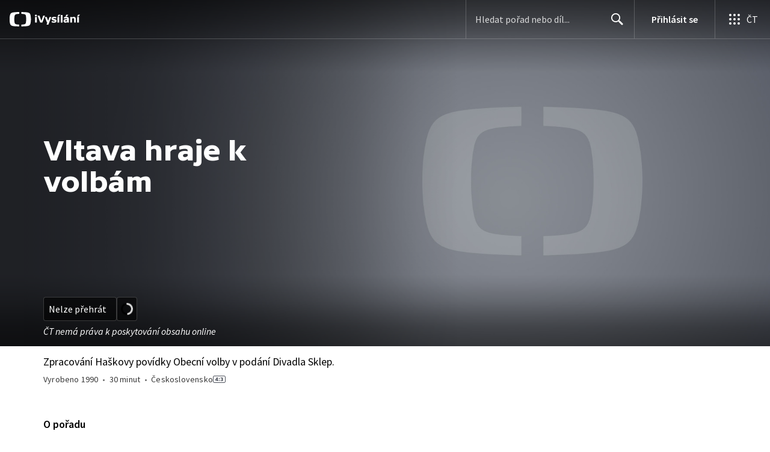

--- FILE ---
content_type: text/html; charset=utf-8
request_url: https://www.ceskatelevize.cz/porady/128958-vltava-hraje-k-volbam/
body_size: 34909
content:
<!DOCTYPE html><html lang="cs"><head><link as="style" href="https://ctfs.ceskatelevize.cz/static/v8.19/assets/common.css" rel="preload"/><link as="style" href="https://ctfs.ceskatelevize.cz/static/v8.19/assets/header.css" rel="preload"/><meta charSet="utf-8"/><link href="/ivysilani/favicon.ico" rel="icon" sizes="any"/><link href="/ivysilani/favicon.svg" rel="icon" type="image/svg+xml"/><link href="https://ctfs.ceskatelevize.cz/img/K1OH_yXzAqgyun5lr0zJC5mgaNuE78TnB2VXUZjmr4M/rs:fit:180:180/plain/s3/static/ivysilani/favicon.png" rel="apple-touch-icon"/><link href="/ivysilani/manifest.webmanifest" rel="manifest"/><meta content="width=device-width, initial-scale=1.0" name="viewport"/><link href="https://ctfs.ceskatelevize.cz/static/v8.19/assets/common.css" rel="stylesheet" type="text/css"/><link href="https://ctfs.ceskatelevize.cz/static/v8.19/assets/header.css" rel="stylesheet" type="text/css"/><script src="https://ctfs.ceskatelevize.cz/static/v8.19/assets/common.js" type="application/javascript"></script><script src="https://ctfs.ceskatelevize.cz/static/v8.19/assets/header.js" type="application/javascript"></script><title>Vltava hraje k volbám - iVysílání | Česká televize</title><link href="https://www.ceskatelevize.cz/porady/128958-vltava-hraje-k-volbam/" rel="canonical"/><meta content="@CzechTV" name="twitter:site" property="twitter:site"/><meta content="44097371" name="twitter:site:id" property="twitter:site:id"/><meta content="summary" name="twitter:card" property="twitter:card"/><meta content="website" name="og:type" property="og:type"/><meta content="index, follow" name="robots" property="robots"/><meta content="Zpracování Haškovy povídky Obecní volby v podání Divadla Sklep." name="description" property="description"/><meta content="Vltava hraje k volbám - iVysílání | Česká televize" name="og:title" property="og:title"/><meta content="https://www.ceskatelevize.cz/porady/128958-vltava-hraje-k-volbam/" name="og:url" property="og:url"/><meta content="https://ctfs.ceskatelevize.cz/img/x-kMcXV2Ay0NFTS_0RctlIY_NEcrnuw5nCTsofu1Q4U/rs:fit:480:270/plain/s3/static/ivysilani/fallbackImages/card.jpg" name="og:image" property="og:image"/><meta content="Zpracování Haškovy povídky Obecní volby v podání Divadla Sklep." name="og:description" property="og:description"/><meta content="Vltava hraje k volbám - iVysílání | Česká televize" name="twitter:title" property="twitter:title"/><meta content="https://ctfs.ceskatelevize.cz/img/x-kMcXV2Ay0NFTS_0RctlIY_NEcrnuw5nCTsofu1Q4U/rs:fit:480:270/plain/s3/static/ivysilani/fallbackImages/card.jpg" name="twitter:image" property="twitter:image"/><meta content="Vltava hraje k volbám - iVysílání | Česká televize" name="twitter:image:alt" property="twitter:image:alt"/><meta content="Zpracování Haškovy povídky Obecní volby v podání Divadla Sklep." name="twitter:description" property="twitter:description"/><meta name="next-head-count" content="28"/><meta content="app-id=436780264" name="apple-itunes-app"/><script>var dataLayer = dataLayer || [];dataLayer.push({
                "page": { "section": "iVysilani" },
                "app": {"version": "1.176.0", "platform": "Web"
              }})</script><script>(function(w,d,s,l,i){w[l]=w[l]||[];w[l].push({'gtm.start':
new Date().getTime(),event:'gtm.js'});var f=d.getElementsByTagName(s)[0],
j=d.createElement(s),dl=l!='dataLayer'?'&l='+l:'';j.async=true;j.src=
'https://www.googletagmanager.com/gtm.js?id='+i+dl;var n=d.querySelector('[nonce]');
n&&j.setAttribute('nonce',n.nonce||n.getAttribute('nonce'));f.parentNode.insertBefore(j,f);
})(window,document,'script','dataLayer','GTM-WR543Z2');
</script><link as="style" href="https://ctfs.ceskatelevize.cz/static/assets/css/fonts.css" rel="preload"/><link href="https://ctfs.ceskatelevize.cz/static/assets/css/fonts.css" rel="stylesheet"/><link href="https://ctfs.ceskatelevize.cz/static" rel="dns-prefetch"/><link crossorigin="anonymous" href="https://ctfs.ceskatelevize.cz/static" rel="preconnect"/><script>window.ctGetConsentStatus = Promise.race([new Promise((resolve) => {
      window.ctSetConsentStatus = resolve;
  }), new Promise((_, reject) =>
  { setTimeout(() => reject(new Error("Consent status unavailable")), 60000) })]);</script><script async="" src="https://ctfs.ceskatelevize.cz/static/scripts/cmp/v2.1/cmp.js" type="text/javascript"></script><link rel="preload" href="https://ctfs.ceskatelevize.cz/ivysilani/_next/static/css/06353f6b8717f284.css" as="style"/><link rel="stylesheet" href="https://ctfs.ceskatelevize.cz/ivysilani/_next/static/css/06353f6b8717f284.css" data-n-g=""/><link rel="preload" href="https://ctfs.ceskatelevize.cz/ivysilani/_next/static/css/cb3e0e286b007dc2.css" as="style"/><link rel="stylesheet" href="https://ctfs.ceskatelevize.cz/ivysilani/_next/static/css/cb3e0e286b007dc2.css" data-n-p=""/><link rel="preload" href="https://ctfs.ceskatelevize.cz/ivysilani/_next/static/css/b7dab3bbeb7f3009.css" as="style"/><link rel="stylesheet" href="https://ctfs.ceskatelevize.cz/ivysilani/_next/static/css/b7dab3bbeb7f3009.css" data-n-p=""/><noscript data-n-css=""></noscript><script defer="" nomodule="" src="https://ctfs.ceskatelevize.cz/ivysilani/_next/static/chunks/polyfills-c67a75d1b6f99dc8.js"></script><script src="https://ctfs.ceskatelevize.cz/ivysilani/_next/static/chunks/webpack-4592895e662b3234.js" defer=""></script><script src="https://ctfs.ceskatelevize.cz/ivysilani/_next/static/chunks/framework-fcde0cfcf1dbecfa.js" defer=""></script><script src="https://ctfs.ceskatelevize.cz/ivysilani/_next/static/chunks/main-21c6d520751cd8cb.js" defer=""></script><script src="https://ctfs.ceskatelevize.cz/ivysilani/_next/static/chunks/pages/_app-80657d7489d76dd5.js" defer=""></script><script src="https://ctfs.ceskatelevize.cz/ivysilani/_next/static/chunks/9740-ca1201e7b2f6b693.js" defer=""></script><script src="https://ctfs.ceskatelevize.cz/ivysilani/_next/static/chunks/763-92e7305eaf9515d7.js" defer=""></script><script src="https://ctfs.ceskatelevize.cz/ivysilani/_next/static/chunks/118-afb5dfa3bb372b7a.js" defer=""></script><script src="https://ctfs.ceskatelevize.cz/ivysilani/_next/static/chunks/5907-0c233f6caf945c82.js" defer=""></script><script src="https://ctfs.ceskatelevize.cz/ivysilani/_next/static/chunks/3107-fe2019b15533a9f4.js" defer=""></script><script src="https://ctfs.ceskatelevize.cz/ivysilani/_next/static/chunks/2120-b04bef360a19fccd.js" defer=""></script><script src="https://ctfs.ceskatelevize.cz/ivysilani/_next/static/chunks/2057-8bb0b78c79a5b455.js" defer=""></script><script src="https://ctfs.ceskatelevize.cz/ivysilani/_next/static/chunks/8358-beb06af7328a1fce.js" defer=""></script><script src="https://ctfs.ceskatelevize.cz/ivysilani/_next/static/chunks/1185-b2506a4bc5295deb.js" defer=""></script><script src="https://ctfs.ceskatelevize.cz/ivysilani/_next/static/chunks/8334-000566d30091956c.js" defer=""></script><script src="https://ctfs.ceskatelevize.cz/ivysilani/_next/static/chunks/3221-238b068f17e90770.js" defer=""></script><script src="https://ctfs.ceskatelevize.cz/ivysilani/_next/static/chunks/5375-17d873d199aad1ec.js" defer=""></script><script src="https://ctfs.ceskatelevize.cz/ivysilani/_next/static/chunks/7579-69c3aed57d6725f1.js" defer=""></script><script src="https://ctfs.ceskatelevize.cz/ivysilani/_next/static/chunks/1282-4c359474eff89ce2.js" defer=""></script><script src="https://ctfs.ceskatelevize.cz/ivysilani/_next/static/chunks/458-5a57426873cfec23.js" defer=""></script><script src="https://ctfs.ceskatelevize.cz/ivysilani/_next/static/chunks/3444-05299809be0a3f26.js" defer=""></script><script src="https://ctfs.ceskatelevize.cz/ivysilani/_next/static/chunks/4235-aac73a0f00221b1f.js" defer=""></script><script src="https://ctfs.ceskatelevize.cz/ivysilani/_next/static/chunks/2209-94552a77d3499158.js" defer=""></script><script src="https://ctfs.ceskatelevize.cz/ivysilani/_next/static/chunks/9247-f8e602c0e71f0cd0.js" defer=""></script><script src="https://ctfs.ceskatelevize.cz/ivysilani/_next/static/chunks/5175-eb206b36296734b2.js" defer=""></script><script src="https://ctfs.ceskatelevize.cz/ivysilani/_next/static/chunks/7115-d3e18bc2d642d4c0.js" defer=""></script><script src="https://ctfs.ceskatelevize.cz/ivysilani/_next/static/chunks/8030-7b078de9b971f0aa.js" defer=""></script><script src="https://ctfs.ceskatelevize.cz/ivysilani/_next/static/chunks/7150-39d3da1108b508b7.js" defer=""></script><script src="https://ctfs.ceskatelevize.cz/ivysilani/_next/static/chunks/3323-7ba4ee57c0dcd3ec.js" defer=""></script><script src="https://ctfs.ceskatelevize.cz/ivysilani/_next/static/chunks/3901-5713d2b4ed750d44.js" defer=""></script><script src="https://ctfs.ceskatelevize.cz/ivysilani/_next/static/chunks/8399-aa62f40d5aeead48.js" defer=""></script><script src="https://ctfs.ceskatelevize.cz/ivysilani/_next/static/chunks/9177-b31b12b551950c46.js" defer=""></script><script src="https://ctfs.ceskatelevize.cz/ivysilani/_next/static/chunks/621-c10bfaa5a601f910.js" defer=""></script><script src="https://ctfs.ceskatelevize.cz/ivysilani/_next/static/chunks/1581-e662ed231a604cbc.js" defer=""></script><script src="https://ctfs.ceskatelevize.cz/ivysilani/_next/static/chunks/pages/porady/%5BshowIdWithCode%5D-80744a07d6391c23.js" defer=""></script><script src="https://ctfs.ceskatelevize.cz/ivysilani/_next/static/NME7vbiGh0Hfrzc_jTE1U/_buildManifest.js" defer=""></script><script src="https://ctfs.ceskatelevize.cz/ivysilani/_next/static/NME7vbiGh0Hfrzc_jTE1U/_ssgManifest.js" defer=""></script><style id="server-side-styles">.transparent-0-2-1 {
  z-index: 100;
  position: absolute;
}
.header-0-2-2 {
  width: 100%;
}
.fallBackHeader-0-2-3 {
  z-index: 1;
}
.darkBackground-0-2-4 {
  background-color: #101622;
}
.nav-0-2-71 {
  padding-bottom: 10px;
}
.nav-0-2-71.gradient {
  mask-size: auto;
  mask-image: linear-gradient( to right, black calc(100% - 150px), transparent calc(100% - 100px));
  mask-repeat: no-repeat, no-repeat;
  mask-position: 0 0, 100% 0;
  -webkit-mask-size: auto;
  -webkit-mask-image: linear-gradient( to right, black calc(100% - 150px), transparent calc(100% - 100px));
  -webkit-mask-repeat: no-repeat, no-repeat;
  -webkit-mask-position: 0 0, 100% 0;
}
.list-0-2-72 {
  top: -1px;
  width: fit-content;
  margin: 0;
  display: flex;
  padding: 0;
  position: relative;
  list-style-type: none;
}
.list-0-2-72.underline {
  width: 100%;
  border-bottom: 1px solid rgba(255,255,255, 0.2);
}
.listItem-0-2-73 {}
.listItem-0-2-73 > a, .listItem-0-2-73 > button, .listItem-0-2-73 > span {
  margin: 0;
  display: block;
  font-size: 1rem;
  box-sizing: border-box;
  transition: backgroundColor 150ms, borderColor 150ms,color 150ms;
  font-family: SourceSansPro, sans-serif;
  font-weight: 600;
  line-height: 1.375rem;
  white-space: nowrap;
  letter-spacing: 0;
}
.underline .listItem-0-2-73:last-child > button, .underline .listItem-0-2-73:last-child > a {
  margin-right: 0;
}
.listItem-0-2-73 > span {
  cursor: default;
}
.header .listItem-0-2-73 > a, .header .listItem-0-2-73 > button, .header .listItem-0-2-73 > span {
  height: 3.6875rem;
  padding: 0 14px;
  position: relative;
  line-height: 3.5625rem;
  letter-spacing: normal;
}
.button .listItem-0-2-73 > a, .button .listItem-0-2-73 > button, .button .listItem-0-2-73 > span {
  padding: 7px 12px 9px 12px;
  margin-right: 1px;
  border-radius: 4px;
}
.underline .listItem-0-2-73 > a, .underline .listItem-0-2-73 > button, .underline .listItem-0-2-73 > span {
  color: var(--v_1jhb78l5);
  padding: 7px 0 9px 0;
  font-size: 1rem;
  font-family: SourceSansPro, sans-serif;
  font-weight: 600;
  line-height: 1.375rem;
  margin-right: 32px;
  border-bottom: 2px solid transparent;
  margin-bottom: -1px;
  letter-spacing: 0;
}
.underline .listItem-0-2-73 > a:visited, .underline .listItem-0-2-73 > button:visited, .underline .listItem-0-2-73 > span:visited {
  color: var(--v_1jhb78l5);
}
.underline .listItem-0-2-73 > a.active, .underline .listItem-0-2-73 > button.active, .underline .listItem-0-2-73 > span.active {
  color: var(--v_1jhb78l5);
  border-bottom-color: var(--v_1jhb78l5);
}
.underline .listItem-0-2-73 > a:hover:not(span), .underline .listItem-0-2-73 > button:hover:not(span), .underline .listItem-0-2-73 > span:hover:not(span) {
  color: var(--v_1jhb78l5);
  border-bottom-color: var(--v_1jhb78l5);
}
@media (min-width: 640px) {
  .underline .listItem-0-2-73 > a, .underline .listItem-0-2-73 > button, .underline .listItem-0-2-73 > span {
    font-size: 1.125rem;
    font-family: SourceSansPro, sans-serif;
    font-weight: 600;
    line-height: 1.5rem;
    letter-spacing: 0;
  }
}
  .button .listItem-0-2-73 > a:visited, .button .listItem-0-2-73 > button:visited, .button .listItem-0-2-73 > span:visited {  }
  .button .listItem-0-2-73 > a.active, .button .listItem-0-2-73 > a:hover, .button .listItem-0-2-73 > button.active, .button .listItem-0-2-73 > button:hover, .button .listItem-0-2-73 > span.active, .button .listItem-0-2-73 > span:hover {  }
  .header .listItem-0-2-73 > a.active, .header .listItem-0-2-73 > a:hover, .header .listItem-0-2-73 > button.active, .header .listItem-0-2-73 > button:hover, .header .listItem-0-2-73 > span.active, .header .listItem-0-2-73 > span:hover {  }
  .header .listItem-0-2-73 > a.active, .header .listItem-0-2-73 > button.active, .header .listItem-0-2-73 > span.active {  }
  .header .listItem-0-2-73 > a.active:before, .header .listItem-0-2-73 > button.active:before, .header .listItem-0-2-73 > span.active:before {
    left: 50%;
    width: 0;
    bottom: -6px;
    height: 0;
    content: "";
    position: absolute;
    border-left: 6px solid transparent;
    margin-left: -6px;
    border-right: 6px solid transparent;
  }
  .buttonContainer-0-2-74 {
    position: relative;
  }
  .button-0-2-75 {  }
  .button-0-2-75:hover {
    cursor: pointer;
  }
  .nav-d0-0-2-76 {
    overflow: initial;
  }
  .listItem-d1-0-2-77 {  }
  .listItem-d1-0-2-77 > a, .listItem-d1-0-2-77 > button, .listItem-d1-0-2-77 > span {  }
  .header .listItem-d1-0-2-77 > a, .header .listItem-d1-0-2-77 > button, .header .listItem-d1-0-2-77 > span {
    color: #041e42;
  }
  .button .listItem-d1-0-2-77 > a, .button .listItem-d1-0-2-77 > button, .button .listItem-d1-0-2-77 > span {
    color: black;
  }
  .button .listItem-d1-0-2-77 > a:visited, .button .listItem-d1-0-2-77 > button:visited, .button .listItem-d1-0-2-77 > span:visited {
    color: black;
  }
  .button .listItem-d1-0-2-77 > a.active, .button .listItem-d1-0-2-77 > a:hover, .button .listItem-d1-0-2-77 > button.active, .button .listItem-d1-0-2-77 > button:hover, .button .listItem-d1-0-2-77 > span.active, .button .listItem-d1-0-2-77 > span:hover {
    color: white;
    background: #041e42;
  }
  .header .listItem-d1-0-2-77 > a.active, .header .listItem-d1-0-2-77 > a:hover, .header .listItem-d1-0-2-77 > button.active, .header .listItem-d1-0-2-77 > button:hover, .header .listItem-d1-0-2-77 > span.active, .header .listItem-d1-0-2-77 > span:hover {
    background-color: #041e42;
    color: white;
    border-color: #041e42;
  }
  .header .listItem-d1-0-2-77 > a.active, .header .listItem-d1-0-2-77 > button.active, .header .listItem-d1-0-2-77 > span.active {  }
  .header .listItem-d1-0-2-77 > a.active:before, .header .listItem-d1-0-2-77 > button.active:before, .header .listItem-d1-0-2-77 > span.active:before {
    border-top: 6px solid #041e42;
  }
  .list-0-2-56 {
    margin: 0;
    display: flex;
    padding: 0;
    list-style: none;
    align-items: center;
  }
  .meta-0-2-57 {
    color: #393939;
    font-size: 0.875rem;
    font-family: SourceSansPro, sans-serif;
    line-height: 1.25rem;
    letter-spacing: 0.0125rem;
  }
  .meta-0-2-57.inverted {
    color: white;
  }
  .propertyItem-0-2-58 {
    margin-right: 5px;
  }
  .bullet-0-2-59 {
    color: #6f6f6f;
  }
  .bullet-0-2-59.inverted {
    color: #a8a8a8;
  }
  .image-0-2-25 {
    width: 100%;
    height: 100%;
    object-fit: cover;
  }
  .picture-0-2-26 {
    top: 0;
    left: 0;
    width: 100%;
    height: 100%;
    position: absolute;
  }
  .scrim-0-2-32 {
    top: 0;
    left: 0;
    position: absolute;
  }
  .top-0-2-33 {  }
  .right-0-2-34 {
    left: auto;
    right: 0;
  }
  .bottom-0-2-35 {
    top: auto;
    bottom: 0;
  }
  .left-0-2-36 {  }
  .scrim-d0-0-2-37 {
    width: 100%;
    height: 120px;
    background: linear-gradient(-180deg, rgba(0, 0, 0, 0.6) 0%, rgba(0, 0, 0, 0.45) 28%, rgba(0, 0, 0, 0.35) 44%, rgba(0, 0, 0, 0.19) 65%, rgba(0, 0, 0, 0.05) 89%, rgba(0, 0, 0, 0) 100%);
  }
  .scrim-d1-0-2-38 {
    width: 100%;
    height: 119px;
    background: linear-gradient(-180deg, rgba(0, 0, 0, 0) 0%, rgba(0, 0, 0, 0.05) 13%, rgba(0, 0, 0, 0.19) 37%, rgba(0, 0, 0, 0.35) 58%, rgba(0, 0, 0, 0.45) 74%, rgba(0, 0, 0, 0.55) 100%);
  }
  .scrim-d2-0-2-39 {
    width: 60%;
    height: 100%;
    background: linear-gradient(90deg, rgba(0, 0, 0, 0.6) 0%, rgba(0, 0, 0, 0.58) 8%, rgba(0, 0, 0, 0.5) 29%, rgba(0, 0, 0, 0.35) 56%, rgba(0, 0, 0, 0.2) 76%, rgba(0, 0, 0, 0.05) 91%, rgba(0, 0, 0, 0) 100%);
  }
  .scrim-d3-0-2-40 {
    width: 100%;
    height: 120px;
    background: linear-gradient(-180deg, rgba(0, 0, 0, 0.75) 0%, rgba(0, 0, 0, 0) 100%);
  }
  .scrim-d4-0-2-41 {
    width: 100%;
    height: 224px;
    background: linear-gradient(-180deg, rgba(0, 0, 0, 0) 0%, rgba(0, 0, 0, 0.05) 13%, rgba(0, 0, 0, 0.15) 26%, rgba(0, 0, 0, 0.35) 44%, rgba(0, 0, 0, 0.6) 60%,rgba(0, 0, 0, 0.68) 73%, rgba(0, 0, 0, 0.81) 79%, rgb(0, 0, 0) 100%);
  }
  .leftDesktopScrim-0-2-27 {
    top: 0;
    right: calc(50% + 600px);
    width: 100%;
    height: 100%;
    position: absolute;
    background-color: rgba(0, 0, 0, 0.6);
  }
  .leftDesktopScrim-0-2-27.isPlaceholderImage {
    background-color: rgba(0, 0, 0, 1);
  }
  .scrimContent-0-2-28 {
    height: 100%;
  }
  .desktopScrim-0-2-29 {
    display: none;
  }
@media (min-width: 640px) {
  .desktopScrim-0-2-29 {
    height: 100%;
    display: block;
  }
}
@media (min-width: 640px) {
  .mobileScrim-0-2-30 {
    display: none;
  }
}
  .mobileBottomScrim-0-2-31 {
    height: 420px;
  }
  .wrapper-0-2-17 {
    width: 100%;
    height: calc(100vh - 120px);
    position: relative;
    box-sizing: border-box;
    max-height: 600px;
    min-height: 440px;
  }
@media (min-width: 640px) {
  .wrapper-0-2-17 {
    max-height: 576px;
    min-height: 480px;
  }
  .wrapper-0-2-17.isPlaceholderImage {
    background: #000;
  }
}
  .fluidHeight-0-2-18 {
    height: auto;
    display: grid;
    max-height: none;
  }
@media (min-width: 640px) {
  .fluidHeight-0-2-18 {
    max-height: none;
  }
}
  .backgroundWrap-0-2-19 {
    top: 0;
    width: 100%;
    height: 100%;
    overflow: hidden;
    position: absolute;
  }
  .content-0-2-20 {
    height: 100%;
  }
  .contentWrapper-0-2-21 {
    top: 0;
    width: 100%;
    height: 100%;
  }
  .picture-0-2-22 {  }
@media (min-width: 640px) {
  .picture-0-2-22 {
    width: 100%;
    height: 100%;
    display: flex;
    position: absolute;
    justify-content: center;
  }
}
@media (min-width: 1100px) and (max-width: 1199px) {
  .picture-0-2-22 {
    justify-content: right;
  }
}
  .background-0-2-23 {
    max-width: 2600px;
  }
@media (min-width: 640px) {
  .background-0-2-23 {
    width: auto;
    height: 576px;
    object-fit: contain;
  }
  .background-0-2-23.fluidHeight {
    height: 100%;
  }
}
  .wrapper-d3-0-2-24 {
    background: #4e525d;
  }
  .title-0-2-62 {
    font-size: 1.5rem;
    font-family: TvSansScreen, sans-serif;
    font-weight: 500;
    line-height: 1.75rem;
    margin-bottom: 5px;
    letter-spacing: 0;
  }
@media (min-width: 640px) {
  .title-0-2-62 {
    font-size: 2.25rem;
    font-family: TvSansScreen, sans-serif;
    font-weight: 700;
    line-height: 2.5rem;
    letter-spacing: -0.025rem;
  }
}
  .description-0-2-63 {
    font-size: 1.125rem;
    font-family: SourceSansPro, sans-serif;
    line-height: 1.5rem;
    letter-spacing: 0;
  }
  .description-0-2-63 p:first-of-type {
    margin-top: 0;
  }
  .description-0-2-63 p:last-of-type {
    margin-bottom: 0;
  }
  .content-0-2-64 {
    color: var(--v_1jhb78l5);
    padding-top: 16px;
  }
@media (min-width: 1200px) {
  .content-0-2-64 {
    padding-top: 25px;
  }
}
  .navigation-0-2-65 {
    margin-bottom: 18px;
  }
@media (min-width: 640px) {
  .navigation-0-2-65 {
    margin-bottom: 26px;
  }
}
  .videoLinkRow-0-2-66 {
    display: flex;
    padding-bottom: 24px;
  }
@media (min-width: 768px) {
  .videoLinkRow-0-2-66 {
    padding-bottom: 40px;
  }
}
  .videoLinkLeftColumn-0-2-67 {
    display: none;
  }
@media (min-width: 640px) {
  .videoLinkLeftColumn-0-2-67 {
    width: 160px;
    display: block;
    margin-top: 6px;
    margin-right: 24px;
  }
}
@media (min-width: 768px) {
  .videoLinkLeftColumn-0-2-67 {
    width: 200px;
  }
}
@media (min-width: 1200px) {
  .videoLinkLeftColumn-0-2-67 {
    width: 240px;
    margin-right: 48px;
  }
}
@media (min-width: 640px) {
  .videoLinkLeftColumn-0-2-67:empty {
    width: 184px;
  }
}
@media (min-width: 768px) {
  .videoLinkLeftColumn-0-2-67:empty {
    width: 200px;
  }
}
@media (min-width: 1200px) {
  .videoLinkLeftColumn-0-2-67:empty {
    width: 288px;
  }
}
  .middleContent-0-2-68 {
    box-sizing: border-box;
    padding-right: 0;
  }
@media (min-width: 640px) {
  .middleContent-0-2-68 {
    width: calc(100% - 208px);
    max-width: 592px;
  }
}
@media (min-width: 768px) {
  .middleContent-0-2-68 {
    width: calc(100% - 224px);
  }
}
@media (min-width: 1200px) {
  .middleContent-0-2-68 {
    width: calc(100% - 336px);
  }
}
  .noPosterMiddleContent-0-2-69 {
    width: 592px;
    margin: 0 auto;
  }
  .posterImage-0-2-70 {
    border-radius: 4px;
  }
  .section-0-2-60 {
    padding-bottom: 40px;
  }
  .movieRelatedWrapper-0-2-61 {
    margin-top: 49px;
  }
  .movieRelatedWrapper-0-2-61:empty {
    margin: 0;
  }
  .button-0-2-50 {
    display: inline;
    font-size: 1.125rem;
    font-family: SourceSansPro, sans-serif;
    line-height: 1.5rem;
    letter-spacing: 0;
  }
  .buttonDisplayed-0-2-51 {
    font-size: 1rem;
    font-family: SourceSansPro, sans-serif;
    line-height: 1.375rem;
    letter-spacing: 0;
  }
  .bold-0-2-52 {
    font-weight: 600;
  }
  .text-0-2-53 {
    display: inline;
    font-size: 1.125rem;
    font-family: SourceSansPro, sans-serif;
    line-height: 1.5rem;
    padding-top: 1px;
    letter-spacing: 0;
  }
  .separator-0-2-54 {
    height: 16px;
  }
  .secondaryText-0-2-55 {
    display: inline;
    font-size: 1rem;
    font-family: SourceSansPro, sans-serif;
    line-height: 1.375rem;
    letter-spacing: 0;
  }
  .container-0-2-42 {
    width: 100%;
    height: 100%;
    display: flex;
    position: relative;
    align-items: flex-end;
    margin-bottom: 24px;
    justify-content: center;
  }
@media (min-width: 640px) {
  .container-0-2-42 {
    max-width: 360px;
    align-items: center;
    justify-content: flex-start;
  }
}
@media (min-width: 1200px) {
  .container-0-2-42 {
    max-width: 520px;
  }
}
  .container-0-2-42.fluidHeight {  }
@media (min-width: 640px) {
  .container-0-2-42.fluidHeight {  }
}
  .img-0-2-43 {
    display: block;
    position: absolute;
    max-width: calc(100vw - 64px);
    max-height: 40%;
    margin-left: auto;
    margin-right: auto;
  }
@media (min-width: 640px) {
  .img-0-2-43 {
    left: 0;
    margin: 0;
    max-width: 90%;
    max-height: 75%;
  }
}
  .textLogo-0-2-44 {
    margin: 0;
    font-size: 2.25rem;
    font-family: TvSansScreen, sans-serif;
    font-weight: 700;
    line-height: 2.5rem;
    letter-spacing: -0.025rem;
  }
  .textLogo-0-2-44.inverted {
    color: white;
  }
@media (min-width: 640px) {
  .textLogo-0-2-44 {
    font-size: 3rem;
    font-family: TvSansScreen, sans-serif;
    font-weight: 700;
    line-height: 3.25rem;
    letter-spacing: -0.0625rem;
  }
}
  .textLogo-0-2-44.length-2 {
    font-size: 1.3125rem;
    font-family: TvSansScreen, sans-serif;
    font-weight: 700;
    line-height: 1.625rem;
    letter-spacing: 0;
  }
  .textLogo-0-2-44.length-3 {
    font-size: 1.3125rem;
    font-family: TvSansScreen, sans-serif;
    font-weight: 700;
    line-height: 1.625rem;
    letter-spacing: 0;
  }
@media (min-width: 640px) {
  .textLogo-0-2-44.length-3 {
    font-size: 1.5rem;
    font-family: TvSansScreen, sans-serif;
    font-weight: 700;
    line-height: 1.75rem;
    letter-spacing: 0;
  }
}
@media (min-width: 640px) {
  .textLogo-0-2-44.length-2 {
    font-size: 1.75rem;
    font-family: TvSansScreen, sans-serif;
    font-weight: 700;
    line-height: 2rem;
    letter-spacing: 0;
  }
}
@media (min-width: 1200px) {
  .textLogo-0-2-44.length-2 {
    font-size: 2.25rem;
    font-family: TvSansScreen, sans-serif;
    font-weight: 700;
    line-height: 2.5rem;
    letter-spacing: -0.025rem;
  }
}
  .hideTextLogo-0-2-45 {
    position: absolute;
    text-indent: -999999px;
  }
  .container-d6-0-2-46 {  }
  .container-d6-0-2-46.fluidHeight {  }
@media (min-width: 640px) {
  .container-d6-0-2-46.fluidHeight {
    height: 80px;
  }
}
  .menuDivider-0-2-47 {
    width: 100%;
    height: 1px;
    margin-top: 16px;
    margin-bottom: 16px;
    background-color: rgba(0, 0, 0, 0.3);
  }
  .menuDivider-0-2-47.inverted {
    background-color: rgba(255, 255, 255, 0.3);
  }
  .navigation-0-2-48 {
    left: 0;
    width: 100%;
    position: absolute;
  }
  .wrapper-0-2-49 {
    position: relative;
    padding-bottom: 38px;
  }
  .main-0-2-6 {
    height: 100%;
    display: grid;
    box-sizing: border-box;
    align-items: end;
    padding-bottom: 16px;
  }
  .headerContainer-0-2-7 {
    color: #000;
    height: calc(100% - 55px - 16px);
    display: flex;
    box-sizing: border-box;
    align-items: center;
    padding-top: 73px;
    flex-direction: column;
    justify-content: flex-end;
  }
  .headerContainer-0-2-7.shiftLogo {
    padding-top: 2px;
  }
  .headerContainer-0-2-7.inverted {
    color: #fff;
  }
@media (min-width: 640px) {
  .headerContainer-0-2-7 {
    align-items: normal;
  }
}
@media (min-width: 768px) {
  .headerContainer-0-2-7 {
    padding-top: 81px;
  }
  .headerContainer-0-2-7.shiftLogo {
    padding-top: 10px;
  }
}
@media (min-width: 640px) {
  .headerContainer-0-2-7.expanded {
    height: auto;
  }
}
  .categoriesList-0-2-8 {
    margin-top: 16px;
  }
@media (min-width: 480px) {
  .categoriesList-0-2-8 {
    margin-top: 24px;
  }
}
  .seriesMetadata-0-2-9 {
    padding-top: 16px;
  }
@media (min-width: 480px) {
  .seriesMetadata-0-2-9 {
    padding-top: 5px;
  }
}
  .description-0-2-10 {
    margin-top: 14px;
  }
  .description-0-2-10.inverted {
    color: white;
  }
@media (min-width: 640px) {
  .description-0-2-10 {
    max-width: 360px;
  }
}
@media (min-width: 1200px) {
  .description-0-2-10 {
    max-width: 520px;
  }
}
  .moveableContent-0-2-11 {
    padding-bottom: 20px;
  }
  .buttonsContainer-0-2-12 {
    gap: 4px;
    width: 100%;
    display: flex;
  }
  .button-0-2-13 {
    width: 100%;
  }
@media (min-width: 640px) {
  .button-0-2-13 {
    width: auto;
  }
}
  .wrap-0-2-14 {
    display: grid;
  }
  .bottomer-0-2-15 {
    height: 100%;
    position: relative;
  }
  .playabilityError-0-2-16 {
    align-self: start;
    font-style: italic;
    margin-top: 8px;
    font-family: SourceSansPro, sans-serif;
  }
  .playabilityError-0-2-16.inverted {
    color: white;
  }
  .episodeList-0-2-5 {
    padding-top: 20px;
    padding-bottom: 24px;
  }
@media (min-width: 768px) {
  .episodeList-0-2-5 {
    padding-top: 40px;
    padding-bottom: 40px;
  }
}</style></head><body class="ctst_1ajuk800"><div id="__next"><script type="application/ld+json">{"@context":"https://schema.org","@type":"WebSite","name":"Česká televize","alternateName":["ČT","Česká veřejnoprávní televize"],"url":"https://www.ceskatelevize.cz/ivysilani/","sameAs":["https://www.facebook.com/iVysilani/","https://twitter.com/CzechTV","https://www.instagram.com/ceskatelevize/","https://cs.wikipedia.org/wiki/%C4%8Cesk%C3%A1_televize"],"potentialAction":{"@type":"SearchAction","target":"https://www.ceskatelevize.cz/ivysilani/hledani/?keyword={search_term_string}","query-input":"required name=search_term_string"}}</script><div class="header-0-2-2 transparent-0-2-1"><header style="" class="ctg ctg-header ctg-header-header ctg-header-hide-global-menu ctg-header- ctg-header-vecko ctg-header-header-dark" data-testid="ctg-header"><div aria-hidden="true" class="ctg-header-input-mobile visible"><form id="ctg-header-searchForm-mobile" class="ctg-header-input-wrapper" action="/ivysilani/hledani/" data-testid="ctg-header-searchForm-mobile"><div class="ctg-header-scrim ctg-header-scrim--transparent"></div><label for="ctg-header-searchInputMobile" class="ctg-sr-only">Hledání</label> <input type="search" placeholder="Hledat pořad nebo díl..." required="" minlength="3" maxlength="50" name="keyword" id="ctg-header-searchInputMobile" class="ctg-header-input" value="" data-testid="ctg-header-searchInput-mobile"/> <button form="ctg-header-searchForm-mobile" class="ctg-header-searchForm-mobile-button" type="submit" name="hledat"><svg xmlns="http://www.w3.org/2000/svg" aria-hidden="true" class="ctg-header-search-open-button-icon" width="24" height="24" viewBox="0 0 24 24"><g fill="none" fill-rule="evenodd"><text fill="#6F6F6F" font-family="SourceSansPro-Regular, Source Sans Pro" font-size="14" letter-spacing=".2" transform="translate(-32 -8)"><tspan x="17.05" y="64.45">Search</tspan></text><path fill="#041E42" class="ctg-icon-fill" d="M9.5 2a7.5 7.5 0 0 1 5.83 12.22c.4-.07.83.03 1.17.3l.11.1 4.43 4.3a1.5 1.5 0 0 1-1.97 2.26l-.11-.1-4.43-4.3a1.5 1.5 0 0 1-.44-1.35A7.5 7.5 0 1 1 9.5 2zm0 1.8a5.7 5.7 0 1 0 0 11.4 5.7 5.7 0 0 0 0-11.4z"/></g></svg></button></form></div><a title="Úvodní stránka iVysílání" href="/ivysilani/" class="ctg-header-logo-link" data-testid="ctg-header-logo-link"> <img alt="iVysílání - logo" aria-hidden="true" class="ctg-header-logo inverted" src="https://ctfs.ceskatelevize.cz/static/v8.19/assets/images/ivysilani_onDark.ab6917666b20cb702da012b12652cb96.svg" height="24"/> <img alt="iVysílání - logo" aria-hidden="true" class="ctg-header-logo" src="https://ctfs.ceskatelevize.cz/static/v8.19/assets/images/ivysilani.40364905e6d8c597d722605b08a95b0d.svg" height="24"/>     </a><nav aria-label="Globální menu" class="ctg-header-nav"><ul class="ctg-header-menu ctg-flex"><li><a data-menutype="shp" href="/ivysilani/">iVysílání</a></li><li><a data-menutype="shp" href="https://ct24.ceskatelevize.cz/">ČT24</a></li><li><a data-menutype="shp" href="https://sport.ceskatelevize.cz/">Sport</a></li><li><a data-menutype="shp" href="https://decko.ceskatelevize.cz/">Déčko</a></li><li><a data-menutype="shp" href="https://www.ceskatelevize.cz/tv-program/">TV Program</a></li><li><a data-menutype="shp" href="/zive/">Živě</a></li><li><a data-menutype="shp" href="https://poplatky.ceskatelevize.cz/">TV poplatky</a></li></ul></nav><button aria-label="Zobrazit vyhledávací formulář" aria-expanded="false" class="ctg-header-search-button visible"><svg xmlns="http://www.w3.org/2000/svg" aria-hidden="true" class="ctg-header-search-button-icon" width="24" height="24" viewBox="0 0 24 24"><g fill="none" fill-rule="evenodd"><text fill="#6F6F6F" font-family="SourceSansPro-Regular, Source Sans Pro" font-size="14" letter-spacing=".2" transform="translate(-32 -8)"><tspan x="17.05" y="64.45">Search</tspan></text><path fill="#041E42" class="ctg-icon-fill" d="M9.5 2a7.5 7.5 0 0 1 5.83 12.22c.4-.07.83.03 1.17.3l.11.1 4.43 4.3a1.5 1.5 0 0 1-1.97 2.26l-.11-.1-4.43-4.3a1.5 1.5 0 0 1-.44-1.35A7.5 7.5 0 1 1 9.5 2zm0 1.8a5.7 5.7 0 1 0 0 11.4 5.7 5.7 0 0 0 0-11.4z"/></g></svg></button> <button aria-label="Zavřít vyhledávací formulář" class="ctg-header-search-close-button visible ctg-header-hidden"><svg xmlns="http://www.w3.org/2000/svg" aria-hidden="true" class="ctg-header-search-close-button-icon" width="24" height="24" viewBox="0 0 24 24"><g fill="none" fill-rule="evenodd"><text fill="#6F6F6F" font-family="SourceSansPro-Regular, Source Sans Pro" font-size="14" letter-spacing=".2" transform="translate(-32 -8)"><tspan x="21.16" y="64.45">Close</tspan></text><path fill="#041E42" class="ctg-icon-fill" d="M5.61 4.21l.1.08L12 10.6l6.3-6.3a1 1 0 0 1 1.49 1.32l-.08.1L13.4 12l6.3 6.3a1 1 0 0 1-1.32 1.49l-.1-.08L12 13.4l-6.3 6.3a1 1 0 0 1-1.49-1.32l.08-.1L10.6 12 4.3 5.7a1 1 0 0 1 1.32-1.49z"/></g></svg></button><div class="ctg-header-input-desktop visible"><form id="ctg-header-searchForm-desktop" class="ctg-header-input-wrapper" action="/ivysilani/hledani/" data-testid="ctg-header-searchForm"><label for="ctg-header-searchInput" class="ctg-sr-only">Hledání</label> <input type="search" placeholder="Hledat pořad nebo díl..." required="" minlength="3" maxlength="50" name="keyword" id="ctg-header-searchInput" class="ctg-header-input" value="" data-testid="ctg-header-searchInput"/> <button form="ctg-header-searchForm-desktop" type="submit" data-testid="ctg-header-search-submit">Hledat <svg xmlns="http://www.w3.org/2000/svg" aria-hidden="true" class="ctg-header-input-icon" width="24" height="24" viewBox="0 0 24 24"><g fill="none" fill-rule="evenodd"><text fill="#6F6F6F" font-family="SourceSansPro-Regular, Source Sans Pro" font-size="14" letter-spacing=".2" transform="translate(-32 -8)"><tspan x="17.05" y="64.45">Search</tspan></text><path fill="#041E42" class="ctg-icon-fill" d="M9.5 2a7.5 7.5 0 0 1 5.83 12.22c.4-.07.83.03 1.17.3l.11.1 4.43 4.3a1.5 1.5 0 0 1-1.97 2.26l-.11-.1-4.43-4.3a1.5 1.5 0 0 1-.44-1.35A7.5 7.5 0 1 1 9.5 2zm0 1.8a5.7 5.7 0 1 0 0 11.4 5.7 5.7 0 0 0 0-11.4z"/></g></svg></button></form></div><div class="ctg-header-profile ctg-header-"><button aria-label="Otevřít menu uživatele" aria-modal="false" aria-controls="profile-menu" aria-haspopup="menu" class="ctg-header-profile-wrapper ctg-header-profile-logged ctg-header--hidden"><div class="ctg-header-avatar"><img alt="avatar" aria-hidden="true" class="ctg-header-avatar-image" src="https://ctfs.ceskatelevize.cz/static/assets/images/grey-square.jpg"/> <svg class="ctg-header-avatar-placeholder" aria-hidden="true" width="22" height="22" viewBox="0 0 22 22" fill="none" xmlns="http://www.w3.org/2000/svg"><path fill-rule="evenodd" clip-rule="evenodd" d="M11.2884 21.9963L11 22L10.7946 21.9981L10.3679 21.9821L9.92563 21.9482L9.59958 21.9117L9.29452 21.8686L8.91349 21.8024L8.55618 21.7276L8.24713 21.6527L7.92599 21.5647L7.59969 21.4644L7.15708 21.3101L6.86241 21.1953L6.66441 21.1126L6.40063 20.9952L6.00481 20.803L5.74552 20.6663L5.46447 20.5078L5.21165 20.3557L4.77764 20.0722L4.41133 19.8093L4.12616 19.5883L3.84024 19.3512L3.61491 19.1524L3.36638 18.9201L3.02693 18.5783L2.89123 18.433C1.09579 16.4754 0 13.8656 0 11C0 4.92487 4.92487 0 11 0C17.0751 0 22 4.92487 22 11C22 13.882 20.8917 16.5051 19.0781 18.4663L18.778 18.7781L18.5804 18.971L18.3437 19.1895C18.1948 19.3233 18.0423 19.4529 17.8863 19.5783L17.534 19.8499L17.1798 20.1013L17.0369 20.1969L16.7885 20.3556L16.4146 20.5772L16.0773 20.7607L15.8602 20.8708L15.5994 20.9952L15.2249 21.1594L14.8429 21.3101L14.6461 21.3813L14.3681 21.4748L14.0061 21.5842L13.561 21.7003L13.165 21.787L13.0079 21.8172L12.7056 21.8686L12.3585 21.9169L11.9655 21.9582L11.6314 21.9822L11.2884 21.9963ZM11 14.4C8.66574 14.4 6.46705 15.5665 4.86351 17.5825C6.47185 19.083 8.62884 20 11 20C13.3716 20 15.529 19.0827 17.1367 17.5834C15.5958 15.6452 13.5048 14.4922 11.2721 14.4053L11 14.4ZM11 2C6.02944 2 2 6.02944 2 11C2 13.0897 2.71222 15.0131 3.90716 16.5407C5.71935 14.3535 8.22796 13 11 13C13.772 13 16.2806 14.3535 18.0919 16.5398C19.2878 15.0131 20 13.0897 20 11C20 6.02944 15.9706 2 11 2ZM11 4C12.7673 4 14.2 5.61177 14.2 7.6C14.2 9.58823 12.7673 12 11 12C9.23269 12 7.8 9.58823 7.8 7.6C7.8 5.61177 9.23269 4 11 4ZM11 5.4C10.045 5.4 9.2 6.35065 9.2 7.6C9.2 9.05646 10.2498 10.6 11 10.6C11.7502 10.6 12.8 9.05646 12.8 7.6C12.8 6.35065 11.955 5.4 11 5.4Z" fill="#041E42"/></svg></div><p class="ctg-header-profile-title">Moje ČT</p></button> <a class="ctg-header-profile-wrapper ctg-header-profile-not-logged ctg-header- ctg-header-prihlasit-se" href="/profil/prihlasit/" title="Přihlásit"><div class="ctg-header-avatar"><svg class="ctg-header-avatar-placeholder" aria-hidden="true" width="22" height="22" viewBox="0 0 22 22" fill="none" xmlns="http://www.w3.org/2000/svg"><path fill-rule="evenodd" clip-rule="evenodd" d="M11.2884 21.9963L11 22L10.7946 21.9981L10.3679 21.9821L9.92563 21.9482L9.59958 21.9117L9.29452 21.8686L8.91349 21.8024L8.55618 21.7276L8.24713 21.6527L7.92599 21.5647L7.59969 21.4644L7.15708 21.3101L6.86241 21.1953L6.66441 21.1126L6.40063 20.9952L6.00481 20.803L5.74552 20.6663L5.46447 20.5078L5.21165 20.3557L4.77764 20.0722L4.41133 19.8093L4.12616 19.5883L3.84024 19.3512L3.61491 19.1524L3.36638 18.9201L3.02693 18.5783L2.89123 18.433C1.09579 16.4754 0 13.8656 0 11C0 4.92487 4.92487 0 11 0C17.0751 0 22 4.92487 22 11C22 13.882 20.8917 16.5051 19.0781 18.4663L18.778 18.7781L18.5804 18.971L18.3437 19.1895C18.1948 19.3233 18.0423 19.4529 17.8863 19.5783L17.534 19.8499L17.1798 20.1013L17.0369 20.1969L16.7885 20.3556L16.4146 20.5772L16.0773 20.7607L15.8602 20.8708L15.5994 20.9952L15.2249 21.1594L14.8429 21.3101L14.6461 21.3813L14.3681 21.4748L14.0061 21.5842L13.561 21.7003L13.165 21.787L13.0079 21.8172L12.7056 21.8686L12.3585 21.9169L11.9655 21.9582L11.6314 21.9822L11.2884 21.9963ZM11 14.4C8.66574 14.4 6.46705 15.5665 4.86351 17.5825C6.47185 19.083 8.62884 20 11 20C13.3716 20 15.529 19.0827 17.1367 17.5834C15.5958 15.6452 13.5048 14.4922 11.2721 14.4053L11 14.4ZM11 2C6.02944 2 2 6.02944 2 11C2 13.0897 2.71222 15.0131 3.90716 16.5407C5.71935 14.3535 8.22796 13 11 13C13.772 13 16.2806 14.3535 18.0919 16.5398C19.2878 15.0131 20 13.0897 20 11C20 6.02944 15.9706 2 11 2ZM11 4C12.7673 4 14.2 5.61177 14.2 7.6C14.2 9.58823 12.7673 12 11 12C9.23269 12 7.8 9.58823 7.8 7.6C7.8 5.61177 9.23269 4 11 4ZM11 5.4C10.045 5.4 9.2 6.35065 9.2 7.6C9.2 9.05646 10.2498 10.6 11 10.6C11.7502 10.6 12.8 9.05646 12.8 7.6C12.8 6.35065 11.955 5.4 11 5.4Z" fill="#041E42"/></svg></div><p class="ctg-header-profile-title ctg-header-profile-login-title">Přihlásit se</p></a></div><button type="button" class="ctg-header-button ctg-header-global-menu-button ctg-flex ctg-middle ctg-center ctg-header-menu-action" aria-haspopup="menu" aria-label="Otevřít globální menu" aria-expanded="false" aria-controls="global-menu" data-testid="ctg-global-menu-button"><svg aria-hidden="true" fill="none" height="24" viewBox="0 0 24 24" width="24" xmlns="http://www.w3.org/2000/svg"><path clip-rule="evenodd" d="M19 17a2 2 0 110 4 2 2 0 010-4zm-7 0a2 2 0 110 4 2 2 0 010-4zm-7 0a2 2 0 110 4 2 2 0 010-4zm14-7a2 2 0 110 4 2 2 0 010-4zm-7 0a2 2 0 110 4 2 2 0 010-4zm-7 0a2 2 0 110 4 2 2 0 010-4zm14-7a2 2 0 110 4 2 2 0 010-4zm-7 0a2 2 0 110 4 2 2 0 010-4zM5 3a2 2 0 110 4 2 2 0 010-4z" fill="currentColor" fill-rule="evenodd"></path></svg><div class="ctg-header-menu-text">ČT</div></button></header><div class="ctg ctg-header-spacer"></div><div class="ctg ctg-header ctg-header-profile-popup" aria-hidden="true"><div class="ctg-header-profile-scrim"></div><nav id="profile-menu" aria-label="Menu uživatele" class="ctg-header-profile-menu ctg-header-profile-menu-active-{{ -menuProfileActive }} ctg-header--hidden" data-testid="ctg-profile-menu"><div class="ctg-header-profile-section"><div class="ctg-header-profile-name"></div><a href="/profil/" class="ctg-header-profile-link">Spravovat účet</a></div><div class="ctg-header-profile-divider"></div><div class="ctg-header-profile-section"><a href="/ivysilani/oblibene/" class="ctg-header-profile-link ctg-header-vypis-oblibenych"><svg xmlns="http://www.w3.org/2000/svg" aria-hidden="true" width="24" height="24" viewBox="0 0 24 24"><g fill="none" fill-rule="evenodd"><path fill="#041E42" d="M13.35 20.13a2 2 0 0 1-2.69-.01l-.11-.1C5.3 15.27 1.87 12.16 2 8.28c.06-1.7.93-3.33 2.34-4.29A5.8 5.8 0 0 1 12 5.09a5.78 5.78 0 0 1 7.66-1.1A5.46 5.46 0 0 1 22 8.28c.14 3.88-3.3 6.99-8.55 11.76l-.1.09z"/></g></svg><p>Oblíbené pořady</p></a><a href="/ivysilani/rozkoukane/" class="ctg-header-profile-link ctg-header-vypis-rozkoukanych"><svg xmlns="http://www.w3.org/2000/svg" aria-hidden="true" width="24" height="24" viewBox="0 0 24 24"><g fill="none" fill-rule="evenodd"><path fill="#041E42" fill-rule="nonzero" d="M12 1a11 11 0 1 1 0 22 11 11 0 0 1 0-22zm0 2a9 9 0 1 0 0 18 9 9 0 0 0 0-18zm0 3a1 1 0 0 1 1 .88V12a1 1 0 0 1-.2.6l-.1.1-3.5 3.5a1 1 0 0 1-1.49-1.31l.08-.1L11 11.6V7a1 1 0 0 1 .88-1H12z"/></g></svg><p>Rozkoukaná videa</p></a></div><div class="ctg-header-profile-divider"></div><div class="ctg-header-profile-section"><a href="https://moje.ceskatelevize.cz/tv" class="ctg-header-profile-link ctg-header-prihlasit-tv"><svg width="24" height="24" viewBox="0 0 24 24" aria-hidden="true" fill="none" xmlns="http://www.w3.org/2000/svg"><path fill-rule="evenodd" clip-rule="evenodd" d="M7.47596 1.35681L7.56569 1.43427L12 5.86895L16.4343 1.43427C16.7183 1.15025 17.1628 1.12443 17.476 1.35681L17.5657 1.43427C17.8497 1.71828 17.8755 2.16272 17.6431 2.47591L17.5657 2.56564L14.13 5.99995H20.4C21.8359 5.99995 23 7.16401 23 8.59995V18.4C23 19.8359 21.8359 21 20.4 21H3.6C2.16406 21 1 19.8359 1 18.4V8.59995C1 7.16401 2.16406 5.99995 3.6 5.99995H9.869L6.43431 2.56564C6.1219 2.25322 6.1219 1.74669 6.43431 1.43427C6.71833 1.15025 7.16277 1.12443 7.47596 1.35681ZM20.4 7.99995H3.6C3.30177 7.99995 3.05435 8.21754 3.00785 8.50263L3 8.59995V18.4C3 18.6982 3.21759 18.9456 3.50268 18.9921L3.6 19H20.4C20.6982 19 20.9456 18.7824 20.9921 18.4973L21 18.4V8.59995C21 8.30172 20.7824 8.0543 20.4973 8.0078L20.4 7.99995Z" fill="#041E42"/></svg><p>Přihlásit se na TV</p></a></div><div class="ctg-header-profile-divider"></div><div class="ctg-header-profile-section"><a href="/profil/odhlasit/" class="ctg-header-profile-link ctg-header- ctg-header-odhlasit-se"><svg width="24" height="24" viewBox="0 0 24 24" aria-hidden="true" fill="none" xmlns="http://www.w3.org/2000/svg"><path fill-rule="evenodd" clip-rule="evenodd" d="M12.4 3C13.8359 3 15 4.16406 15 5.6V8H13V5.6C13 5.30177 12.7824 5.05435 12.4973 5.00785L12.4 5H5.6C5.30177 5 5.05435 5.21759 5.00785 5.50268L5 5.6V18.4C5 18.6982 5.21759 18.9456 5.50268 18.9921L5.6 19H12.4C12.6982 19 12.9456 18.7824 12.9921 18.4973L13 18.4V16H15V18.4C15 19.8359 13.8359 21 12.4 21H5.6C4.16406 21 3 19.8359 3 18.4V5.6C3 4.16406 4.16406 3 5.6 3H12.4ZM18.8 8.13137C19.0122 8.13137 19.2157 8.21566 19.3657 8.36569L22.2929 11.2929C22.6834 11.6834 22.6834 12.3166 22.2929 12.7071L19.3657 15.6343C19.0533 15.9467 18.5467 15.9467 18.2343 15.6343C18.0843 15.4843 18 15.2808 18 15.0686V13H10C9.44772 13 9 12.5523 9 12C9 11.4477 9.44772 11 10 11H18V8.93137C18 8.48954 18.3582 8.13137 18.8 8.13137Z" fill="#041E42"/></svg><p>Odhlásit se</p></a></div></nav></div><div class="ctg ctg-header ctg-header-global-popup" aria-hidden="true"><div class="ctg-header-scrim"></div><div role="region" aria-modal="false" id="global-menu" class="ctg-header-global-menu ctg-header--hidden" data-testid="ctg-global-menu"><div class="ctg-header-inside"><nav aria-label="Výběr produktů České televize"><ul class="ctg-header-product-links"><li class="ctg-header-product-links-logo"><a title="Úvodní stránka České televize" href="https://www.ceskatelevize.cz/" class="ctg-header-product-logo"><img aria-hidden="true" src="https://ctfs.ceskatelevize.cz/static/v8.19/assets/images/Ceska_televize_logo.c18ac7a00af1952d4a74b7e9c4792aa7.svg" width="163" height="24" alt="Česká televize - logo"/></a></li><li class="ctg-header-product-links-item"><a title="Stránky iVysílání" href="/ivysilani/"><img src="https://ctfs.ceskatelevize.cz/static/v8.19/assets/images/ivysilani.40364905e6d8c597d722605b08a95b0d.svg" alt="iVysílání" height="21" data-testid="ivysilani"/></a></li><li class="ctg-header-product-links-item"><a title="Stránky ČT24" href="https://ct24.ceskatelevize.cz"><img src="https://ctfs.ceskatelevize.cz/static/v8.19/assets/images/CT24.55f6b35963ab9a22b0ab1ce9b28557bf.svg" alt="ČT24" height="21" data-testid="ct24"/></a></li><li class="ctg-header-product-links-item"><a title="Stránky ČT Déčko" href="https://decko.ceskatelevize.cz"><img src="https://ctfs.ceskatelevize.cz/static/v8.19/assets/images/CTd.6dc0eee1c38ca664e1e35d0a596900f9.svg" alt="ČT Déčko" height="21" data-testid="decko"/></a></li><li class="ctg-header-product-links-item"><a title="Stránky ČT sport" href="https://sport.ceskatelevize.cz"><img src="https://ctfs.ceskatelevize.cz/static/v8.19/assets/images/CTsport.025c8b057aba3c561dd635cf1ddcd86d.svg" alt="ČT Sport" height="21" data-testid="ct4"/></a></li><li class="ctg-header-product-links-item"><a title="Stránky ČT art" href="https://art.ceskatelevize.cz/"><img src="https://ctfs.ceskatelevize.cz/static/v8.19/assets/images/CTart.35124ab699485bd6cc3eb539d7b3faa0.svg" alt="ČT Art" height="21" data-testid="art"/></a></li><li class="ctg-header-product-links-item"><a title="Stránky ČT edu" href="https://edu.ceskatelevize.cz/"><img src="https://ctfs.ceskatelevize.cz/static/v8.19/assets/images/edu.6a64a78e38af931fb4b194a932c29286.svg" alt="ČT Edu" height="21" data-testid="edu"/></a></li></ul><hr class="ctg-hr"/><ul class="ctg-header-ul-menu ctg-header-primary-menu ctg-header-active-{{ -menuLevel2Active }}"><li><a href="/zive/" class="ctg-zive">Živé vysílání</a></li><li><a href="https://www.ceskatelevize.cz/tv-program/" class="ctg-tvprogram">TV program</a></li></ul><hr class="ctg-hr"/><ul class="ctg-header-ul-menu ctg-header-secondary-menu ctg-header-active-{{ -menuLevel3Active }}"><li><a href="https://ct24.ceskatelevize.cz/pocasi" class="ctg-pocasi">Počasí</a></li><li><a href="https://teletext.ceskatelevize.cz/" class="ctg-teletext">Teletext</a></li><li><a href="https://eshop.ceskatelevize.cz/" class="ctg-eshop">E-shop</a></li><li><a href="https://poplatky.ceskatelevize.cz/domacnost" class="ctg-tvpoplatky">TV poplatky</a></li><li><a href="https://www.ceskatelevize.cz/vse-o-ct/" class="ctg-vseoct">Vše o ČT</a></li><li><a href="https://www.ceskatelevize.cz/vse-o-ct/kontakty/" class="ctg-kontakty">Kontakty</a></li></ul></nav></div></div></div></div><div><main class="v_h4cnuw0" role="main"><div class="wrap-0-2-14"><div class="wrapper-0-2-17 wrapper-d3-0-2-24" data-testid="programme-hero"><div class="backgroundWrap-0-2-19"><picture class="picture-0-2-26 picture-0-2-22"><source media="(min-width: 1200px)" srcSet="https://ctfs.ceskatelevize.cz/img/ANY36JStTvZPohGJRyMyyoj8JTLLZjtKExLMEMrtnf8/rs:fit:2600:800/plain/s3/static/ivysilani/fallbackImages/desktop.jpg, https://ctfs.ceskatelevize.cz/img/6X95A77qRln-X8V-MFFNdpE27UC82Ze2pmWTLEBJeg8/rs:fit:5200:1600/plain/s3/static/ivysilani/fallbackImages/desktop.jpg 2x"/><source media="(min-width: 640px)" srcSet="https://ctfs.ceskatelevize.cz/img/Fsc7Oj7qVyqeV9D5MAC4roiXT93lyOExVAv0sEZGX6s/rs:fit:1366:884/plain/s3/static/ivysilani/fallbackImages/tablet.jpg, https://ctfs.ceskatelevize.cz/img/wnmUpuv79X23zsEXFU2nY5SD8zESmiQTZKNungaIBwI/rs:fit:2732:1768/plain/s3/static/ivysilani/fallbackImages/tablet.jpg 2x"/><img alt="" class="image-0-2-25 background-0-2-23" data-testid="picture" srcSet="https://ctfs.ceskatelevize.cz/img/ICfalIWjsFVPhMWwtw9otNtaIurl1YugjqSxFdVY_a4/rs:fit:640:544/plain/s3/static/ivysilani/fallbackImages/mobile.jpg, https://ctfs.ceskatelevize.cz/img/6AJhNpmUTzSmt9XVbZfjSMwZuqEwXhkFdfLENHGLHKM/rs:fit:1280:1088/plain/s3/static/ivysilani/fallbackImages/mobile.jpg 2x"/></picture><div class="desktopScrim-0-2-29"><div class="scrim-0-2-32 scrim-d0-0-2-37 top-0-2-33"></div><div class="scrim-0-2-32 scrim-d1-0-2-38 bottom-0-2-35"></div><div class="scrimContent-0-2-28"><div class="ctco_1dlp7oy0 scrimContent-0-2-28"><div class="scrim-0-2-32 scrim-d2-0-2-39 left-0-2-36"></div></div></div><div class="leftDesktopScrim-0-2-27"></div></div><div class="scrim-0-2-32 scrim-d3-0-2-40 top-0-2-33 mobileScrim-0-2-30"></div><div class="scrim-0-2-32 scrim-d4-0-2-41 bottom-0-2-35 mobileScrim-0-2-30 mobileBottomScrim-0-2-31"></div></div><div class="contentWrapper-0-2-21"><div class="ctco_1dlp7oy0 content-0-2-20"><div class="main-0-2-6"><div class="bottomer-0-2-15" style="display:grid;align-items:end"><div class="headerContainer-0-2-7 shiftLogo"><div class="container-0-2-42 container-d6-0-2-46" data-testid="programme-logo"><h1 class="textLogo-0-2-44 inverted length-1">Vltava hraje k volbám</h1></div><div class="buttonsContainer-0-2-12" data-testid="buttonsContainer"><button class="button-0-2-13 ctco_j4uq32m ctco_j4uq32e ctco_j4uq32g ctco_j4uq32l js-focus-visible ctco_y037hs0 ctco_j4uq329" data-testid="playButton" disabled="" type="button"><span class="ctco_j4uq32n"><svg xmlns="http://www.w3.org/2000/svg" viewBox="0 0 24 24" class="ctco_j4uq32b ctco_j4uq32d"><path fill-rule="evenodd" d="m2.39 7.08.1.05 17.75 9.98a1 1 0 0 1-.88 1.8l-.1-.06-4.22-2.37-7.06 3.97a2 2 0 0 1-.8.25H7a2 2 0 0 1-2-1.85v-8.02L1.51 8.87a1 1 0 0 1 .88-1.8zM5.26 4.3a2 2 0 0 1 2.58-.83l.14.07 11.92 6.7a2 2 0 0 1 .13 3.41l-.13.08-.94.53L5 6.37V5.3a2 2 0 0 1 .18-.82l.08-.16z"></path></svg>Nelze přehrát</span></button><button aria-label="Přidat do oblíbených" aria-disabled="true" class="ctco_j4uq32m ctco_j4uq32e ctco_j4uq32g ctco_j4uq32l js-focus-visible ctco_y037hs0 ctco_j4uq328 ctco_j4uq329" data-testid="favoriteButton" type="button"><svg height="24" viewBox="0 0 24 24" width="24" xmlns="http://www.w3.org/2000/svg" class="ctco_1q37vel1 ctco_j4uq32o" data-testid="ButtonSpinnerIcon"><g fill="none" fill-rule="evenodd"><path d="M12 2a10 10 0 1 1 0 20v-3a7 7 0 0 0 0-14V2z" fill="#000"></path><path d="M12 2v3a7 7 0 1 0 0 14v3a10 10 0 1 1 0-20z" fill="#E0E0E0"></path></g></svg><span class="ctco_j4uq32n ctco_j4uq32a"><svg xmlns="http://www.w3.org/2000/svg" viewBox="0 0 24 24" class="ctco_j4uq32b ctco_j4uq32d ctco_j4uq328"><path fill-rule="evenodd" d="M19.66 3.99c1.41.96 2.28 2.59 2.34 4.29.095 2.642-1.469 4.927-4.134 7.621l-.512.51-.538.521-.562.533-.585.546-1.236 1.135-1.083.984c-.76.69-1.93.69-2.69-.01l-1.755-1.594-1.214-1.124-.571-.541-.546-.53-.519-.518q-.254-.256-.492-.509l-.464-.5C3.074 12.569 1.924 10.557 2 8.28c.06-1.7.93-3.33 2.34-4.29 2.64-1.8 5.9-.96 7.66 1.1 1.76-2.06 5.02-2.91 7.66-1.1m-7.649 14.656 2.097-1.92.727-.68.656-.622.59-.57.528-.526.472-.485.286-.304.264-.29.244-.278.225-.267.209-.259.193-.251.178-.246.166-.242.155-.239.145-.239.203-.36c.476-.887.682-1.69.652-2.517a3.48 3.48 0 0 0-1.297-2.584l-.17-.124c-1.613-1.106-3.759-.722-5.013.746a2 2 0 0 1-3.042 0c-1.25-1.464-3.4-1.846-5.013-.746-.868.591-1.429 1.625-1.467 2.704l-.003.253q0 .062.004.125l.016.248.03.248c.061.412.183.824.381 1.259l.129.263.147.27.082.138.178.282.199.292q.052.073.108.15l.232.306.256.32.28.332.305.346.33.362.357.378.384.396.413.414.44.434.472.455 1.034.977 1.162 1.072z" clip-rule="evenodd"></path></svg></span></button></div><div class="playabilityError-0-2-16 inverted">ČT nemá práva k poskytování obsahu online</div></div></div></div></div></div></div><div class="moveableContent-0-2-11"><div class="ctco_1dlp7oy0"><div class="description-0-2-10" data-testid="text-toggle"><div style="word-wrap:break-word"><div class="text-0-2-53" data-testid="text-toggle-primary">Zpracování Haškovy povídky Obecní volby v podání Divadla Sklep.</div></div></div><section aria-label="Údaje o filmu" class="v_1n6677u0 seriesMetadata-0-2-9"><div class="v_1n6677u1"><ul class="meta-0-2-57 list-0-2-56"><li>Vyrobeno <!-- -->1990</li><span aria-hidden="true" class="bullet-0-2-59">  •  </span><li title="Délka">30 minut</li><span aria-hidden="true" class="bullet-0-2-59">  •  </span><li title="Země původu"><span class="ctco_ul7hca0">Země původu</span>Československo</li></ul><div class="v_c04u2o0" data-testid="techspecs-labels"><ul aria-label="Přístupnost, jazyková úprava, kvalita videa" class="v_c04u2o1"><li class="v_c04u2o2 totr-property-label"><img class="v_c04u2o3" alt="Formát 4:3" src="https://ctfs.ceskatelevize.cz/static/ivysilani/techspecs/light-bg/4_3.svg"/></li></ul></div></div></section></div></div></div><div class="section-0-2-60"><div class="ctco_1dlp7oy0"><div class="content-0-2-64"><nav aria-label="Podstránky pořadu" class="nav-0-2-71 nav-d0-0-2-76 navigation-0-2-65 gradient"><ul class="list-0-2-72 underline"><li class="listItem-0-2-73 listItem-d1-0-2-77 underline nav-item-class" data-testid="menuItem"><span aria-current="page" aria-level="2" class="listItem-0-2-73 listItem-d1-0-2-77 active" role="heading">O pořadu</span></li></ul></nav><div class="videoLinkRow-0-2-66"><section class="middleContent-0-2-68 noPosterMiddleContent-0-2-69"><div class="description-0-2-63" data-testid="long-description"><p>K prvním svobodným volbám po pádu komunistického režimu zpracovalo Divadlo Sklep povídku Jaroslava Haška Obecní volby do podoby hudebního satirického pořadu. Interpretem skladeb Roberta Nebřenského byla hudební skupina Vltava. Divadlo Sklep bylo založeno Milanem Šteindlerem a Davidem Vávrou v roce 1971, letos tedy uplyne od vzniku tohoto souboru 45 let.</p></div></section></div></div><div class="v_1dqgnfr1"><div><h2 class="v_1dqgnfr2">Napište nám</h2><button class="v_1dqgnfr7 v_1dqgnfr0 js-focus-visible ctco_y037hs0 ctco_1vkad9t0 js-focus-visible ctco_y037hs0" type="button"><svg height="40" viewBox="0 0 40 40" width="40" xmlns="http://www.w3.org/2000/svg" class="v_1dqgnfr8" fill="#8FAEFA"><g fill="none" fill-rule="evenodd"><path d="M20 2a18 18 0 1 0 0 36 18 18 0 0 0 0-36z" fill="#8FAEFA"></path><path d="M20.61 12.21l.1.08 7 7a1 1 0 0 1 .08 1.32l-.08.1-7 7a1 1 0 0 1-1.5-1.32l.08-.1 5.3-5.3L12 21a1 1 0 0 1-.12-2H24.6l-5.3-5.3a1 1 0 0 1-.08-1.31l.08-.1a1 1 0 0 1 1.32-.08z" fill="#FFF"></path></g></svg><span class="v_1dqgnfr6">Otevřít kontaktní formulář</span></button></div></div></div></div></main></div><div><div class="_1j4k9yck9 ct-base" data-testid="theme-provider"><div class="_15rjefp0"><footer class="_15rjefp1" data-testid="footer"><a class="_15rjefp2" href="https://www.ceskatelevize.cz" title="Úvodní stránka České televize"><svg fill="none" viewBox="0 0 168 24" xmlns="http://www.w3.org/2000/svg"><path clip-rule="evenodd" d="M160.496 8.258c-3.265 0-5.002 2.172-5.002 4.905 0 3.435 2.387 4.906 5.212 4.906 1.264 0 2.651-.263 3.809-.683l-.228-2.05c-1.124.263-2.142.438-3.054.438-1.439 0-2.457-.473-2.808-1.612h6.423c.649-2.82-.684-5.904-4.352-5.904m1.597 3.82h-3.633c.298-.982 1-1.718 2.018-1.718.948 0 1.615.526 1.615 1.717m-15.915 5.728h8.354v-2.102h-4.668v-.07l4.493-5.01V8.52h-8.003v2.103h4.335v.07l-4.511 5.028zm-1.696-11.563c0-.946-.404-1.437-1.702-1.437s-1.703.49-1.703 1.437c0 .928.404 1.419 1.703 1.419s1.702-.49 1.702-1.419m-7.73 11.563 3.528-9.286h-3.019l-2.211 6.378h-.07l-2.212-6.378h-3.088l3.545 9.286zm-7.645-3.644c.649-2.82-.684-5.904-4.352-5.904-3.265 0-5.002 2.172-5.002 4.905 0 3.435 2.387 4.906 5.212 4.906 1.264 0 2.65-.263 3.809-.683l-.229-2.05c-1.123.263-2.141.438-3.053.438-1.44 0-2.457-.473-2.808-1.612zm-2.755-2.085h-3.633c.298-.981 1-1.717 2.018-1.717.948 0 1.615.526 1.615 1.717m-11.291 5.73h2.879V5.226h-2.879zm-1.895-3.645c.65-2.82-.684-5.904-4.352-5.904-3.265 0-5.002 2.172-5.002 4.905 0 3.435 2.387 4.906 5.212 4.906 1.264 0 2.65-.263 3.809-.683l-.228-2.05c-1.123.263-2.142.438-3.054.438-1.439 0-2.457-.473-2.808-1.612zm-2.755-2.085h-3.633c.298-.981 1-1.717 2.018-1.717.948 0 1.615.526 1.615 1.717m-9.702 2.75v-4.204h2.106V8.52h-2.106V6.278h-2.545l-.333 2.242-1.404.176v1.927h1.404v4.503c0 3.1 2.703 3.311 5.159 2.523l-.228-2.033c-1.474.245-2.053.035-2.053-.788m-11.96 2.98h2.702v-6.308c0-2.4-1.983-3.241-4.176-3.241-1.44 0-2.966.35-4.055.928l.246 2.033a9.7 9.7 0 0 1 3.352-.631c1.07 0 1.755.35 1.755 1.209v.35c-3.159-.683-5.967.28-5.967 3.049 0 1.717 1.351 2.873 3.036 2.873 1.176 0 2.142-.35 2.931-1.069zm-.176-2.646c-.386.455-1.123.823-1.737.823-.702 0-1.264-.333-1.264-.981 0-.946.983-1.472 3.001-.999zm-.544-7.429 2.387-2.82h-3.23l-1.474 2.82zm-9.367 5.081v-.07l3.316-4.223h-3.264l-3.3 4.416 3.458 4.87h3.458zm-6.354 4.993h2.879V5.226h-2.879zm-7.023-6.692c0-.474.28-.736 1.351-.736.737 0 1.86.14 3.282.543l.246-1.963c-1.106-.455-2.44-.7-3.668-.7-2.159 0-4.072.736-4.072 2.943 0 3.82 5.318 2.733 5.318 4.03 0 .508-.386.718-1.386.718-1.018 0-2.16-.123-3.616-.543l-.228 1.962c1.123.473 2.615.701 4.001.701 2.194 0 4.09-.858 4.09-2.926 0-3.837-5.318-2.733-5.318-4.03m-4.282 3.048c.65-2.82-.684-5.904-4.352-5.904-3.265 0-5.002 2.172-5.002 4.905 0 3.435 2.387 4.906 5.212 4.906 1.264 0 2.65-.263 3.809-.683l-.228-2.05c-1.124.263-2.141.438-3.054.438-1.44 0-2.457-.473-2.808-1.612zm-2.755-2.085h-3.633c.298-.981 1-1.717 2.018-1.717.948 0 1.615.526 1.615 1.717m-13.95-.07c0-2.19 1.264-3.592 3.528-3.592 1.123 0 1.965.246 2.825.404l.246-2.278a10.2 10.2 0 0 0-3.457-.596c-4.107 0-6.248 2.716-6.248 6.08 0 3.504 2.141 6.044 6.248 6.044 1.21 0 2.387-.21 3.457-.613l-.245-2.26c-.86.158-1.685.385-2.826.385-2.247 0-3.528-1.226-3.528-3.574m4.58-6.623 1.879-2.61h-2.738l-.807 1.314-.808-1.314H43.65l1.878 2.61zm92.463 12.422h2.878V8.52h-2.878zM8.86.313C11.206.126 13.744.033 15.804 0v3.08a45 45 0 0 0-3.09.21C9.118 3.68 8.446 4.467 8.01 7.956a35 35 0 0 0-.235 4.047c0 1.047.054 2.592.235 4.042.435 3.487 1.107 4.275 4.704 4.663 1.023.11 2.112.177 3.089.212V24c-2.06-.033-4.598-.126-6.942-.315-6.453-.52-7.656-1.58-8.44-6.257C.097 15.48 0 13.407 0 12s.096-3.48.422-5.428C1.205 1.893 2.408.835 8.86.313" fill="#041E42" fill-rule="evenodd"></path><path clip-rule="evenodd" d="M35.117 12c0 1.407-.096 3.48-.422 5.428-.783 4.678-1.986 5.736-8.44 6.257-2.344.188-4.882.282-6.94.315v-3.081a44 44 0 0 0 3.086-.212c3.598-.388 4.27-1.176 4.704-4.663.182-1.45.236-2.995.236-4.042a35 35 0 0 0-.236-4.047C26.67 4.465 26 3.679 22.401 3.29a45 45 0 0 0-3.087-.212V0c2.06.033 4.597.125 6.942.313 6.453.522 7.656 1.58 8.439 6.258.326 1.948.422 4.02.422 5.428" fill="#ED1C24" fill-rule="evenodd"></path></svg></a><div class="_15rjefp3" data-testid="footer-contact"><p class="aqbqb0 aqbqb2 aqbqb6 aqbqb9 aqbqb1a aqbqb1c aqbqb1g aqbqb1r aqbqb1y _15rjefp5">Divácké centrum</p><p class="aqbqb0 aqbqb2 aqbqb6 aqbqb9 aqbqb1a aqbqb1c aqbqb1g aqbqb1p aqbqb1y _15rjefpa"><span>každý všední den:</span><span>7:30—17:30 hodin</span></p><div class="_15rjefp8"><a aria-label="Zavolat na číslo 261 136 113" class="_15rjefp7 _15rjefp6" href="tel:+420261136113"><div class="_15rjefp4"><svg viewBox="0 0 24 24" xmlns="http://www.w3.org/2000/svg"><path clip-rule="evenodd" d="M4.221 19.778c4.297 4.296 11.26 4.296 15.557 0 4.296-4.296 4.296-11.26 0-15.556s-11.26-4.296-15.557 0c-4.295 4.296-4.295 11.26 0 15.556m5.907-12.35c.326.324.395.827.169 1.228l-.913 1.385a.68.68 0 0 0 .113.82l3.63 3.62a.686.686 0 0 0 .821.112l1.388-.911a1.03 1.03 0 0 1 1.232.169l1.631 1.627c.401.4.401 1.05 0 1.451l-.772.77a2.75 2.75 0 0 1-3.318.431l-.074-.041a21.5 21.5 0 0 1-7.772-7.59l-.371-.618a2.73 2.73 0 0 1 .41-3.342l.74-.738a1.03 1.03 0 0 1 1.456 0z" fill="currentColor" fill-rule="evenodd"></path></svg></div><p class="aqbqb0 aqbqb2 aqbqb6 aqbqb9 aqbqb1a aqbqb1c aqbqb1g aqbqb1p aqbqb1y">261 136 113</p></a><a aria-label="Poslat e-mail na adresu info@ceskatelevize.cz" class="_15rjefp7 _15rjefp6" href="mailto:info@ceskatelevize.cz"><div class="_15rjefp4"><svg viewBox="0 0 24 24" xmlns="http://www.w3.org/2000/svg"><path clip-rule="evenodd" d="M4.222 4.222c4.296-4.296 11.26-4.296 15.556 0s4.296 11.26 0 15.556-11.26 4.296-15.556 0-4.295-11.26 0-15.556M19 10.5l-6.553 3.276-.123.052a1 1 0 0 1-.648 0l-.123-.052L5 10.5v4.9a1.6 1.6 0 0 0 1.454 1.594L6.6 17h10.8a1.6 1.6 0 0 0 1.593-1.454L19 15.4zM17.4 7H6.6a1.6 1.6 0 0 0-1.593 1.454L5 8.6v.65l6.553 3.276.123.052a1 1 0 0 0 .648 0l.123-.052L19 9.25V8.6a1.6 1.6 0 0 0-1.454-1.593z" fill="currentColor" fill-rule="evenodd"></path></svg></div><p class="aqbqb0 aqbqb2 aqbqb6 aqbqb9 aqbqb1a aqbqb1c aqbqb1g aqbqb1p aqbqb1y">info@ceskatelevize.cz</p></a></div><div class="_15rjefpy"><div class="_15rjefpz"><p class="aqbqb0 aqbqb2 aqbqb6 aqbqb9 aqbqb1a aqbqb1c aqbqb1f aqbqb1r aqbqb1x _15rjefp10">Vzhled</p></div><div aria-label="Theme Mode" class="sbbens0 sbbens1 _15rjefp11" role="listbox" tabindex="0"><button aria-label="Světlý" aria-selected="false" class="_3r1ge90" role="option" tabindex="-1" type="button"><span class="_3r1ge91"><svg fill="none" height="15" viewBox="0 0 15 15" width="15" xmlns="http://www.w3.org/2000/svg"><path d="M11.3333 7.33332C11.3333 5.12418 9.54247 3.33332 7.33333 3.33332C5.12419 3.33332 3.33333 5.12418 3.33333 7.33332C3.33333 9.54246 5.12419 11.3333 7.33333 11.3333C9.54247 11.3333 11.3333 9.54246 11.3333 7.33332Z" fill="currentColor"></path><path d="M13 6.66666C12.6318 6.66666 12.3333 6.96513 12.3333 7.33332C12.3333 7.70151 12.6318 7.99999 13 7.99999H14C14.3682 7.99999 14.6667 7.70151 14.6667 7.33332C14.6667 6.96513 14.3682 6.66666 14 6.66666H13Z" fill="currentColor"></path><path d="M0.666667 6.66666C0.298477 6.66666 0 6.96513 0 7.33332C0 7.70151 0.298477 7.99999 0.666667 7.99999H1.66667C2.03486 7.99999 2.33333 7.70151 2.33333 7.33332C2.33333 6.96513 2.03486 6.66666 1.66667 6.66666H0.666667Z" fill="currentColor"></path><path d="M6.66667 1.66666C6.66667 2.03485 6.96514 2.33332 7.33333 2.33332C7.70152 2.33332 8 2.03485 8 1.66666V0.666656C8 0.298467 7.70152 -1.04904e-05 7.33333 -1.04904e-05C6.96514 -1.04904e-05 6.66667 0.298467 6.66667 0.666656V1.66666Z" fill="currentColor"></path><path d="M6.66667 14C6.66667 14.3682 6.96514 14.6667 7.33333 14.6667C7.70152 14.6667 8 14.3682 8 14V13C8 12.6318 7.70152 12.3333 7.33333 12.3333C6.96514 12.3333 6.66667 12.6318 6.66667 13V14Z" fill="currentColor"></path><path d="M2.85499 3.79779C3.11534 4.05814 3.53745 4.05814 3.7978 3.79779C4.05815 3.53744 4.05815 3.11533 3.7978 2.85498L3.09069 2.14787C2.83034 1.88752 2.40823 1.88752 2.14788 2.14787C1.88753 2.40822 1.88753 2.83033 2.14788 3.09068L2.85499 3.79779Z" fill="currentColor"></path><path d="M11.576 12.5188C11.8363 12.7791 12.2584 12.7791 12.5188 12.5188C12.7791 12.2584 12.7791 11.8363 12.5188 11.576L11.8117 10.8689C11.5513 10.6085 11.1292 10.6085 10.8689 10.8689C10.6085 11.1292 10.6085 11.5513 10.8689 11.8117L11.576 12.5188Z" fill="currentColor"></path><path d="M10.8689 2.85498C10.6085 3.11533 10.6085 3.53744 10.8689 3.79779C11.1292 4.05814 11.5513 4.05814 11.8117 3.79779L12.5188 3.09068C12.7791 2.83033 12.7791 2.40822 12.5188 2.14787C12.2584 1.88752 11.8363 1.88752 11.576 2.14787L10.8689 2.85498Z" fill="currentColor"></path><path d="M2.14788 11.576C1.88753 11.8363 1.88753 12.2584 2.14788 12.5188C2.40823 12.7791 2.83034 12.7791 3.09069 12.5188L3.7978 11.8117C4.05815 11.5513 4.05815 11.1292 3.7978 10.8689C3.53745 10.6085 3.11534 10.6085 2.85499 10.8689L2.14788 11.576Z" fill="currentColor"></path></svg></span><span class="aqbqb0 aqbqb2 aqbqb7 aqbqb9 aqbqb1a aqbqb1c aqbqb1f aqbqb1p aqbqb1x">Světlý</span></button><button aria-label="Tmavý" aria-selected="false" class="_3r1ge90" role="option" tabindex="-1" type="button"><span class="_3r1ge91"><svg fill="none" height="16" viewBox="0 0 16 16" width="16" xmlns="http://www.w3.org/2000/svg"><path d="M6.08856 0.919922C2.96557 1.76099 0.666687 4.61131 0.666687 8C0.666687 12.0501 3.94993 15.3333 8.00002 15.3333C11.3887 15.3333 14.239 13.0344 15.0801 9.91146C14.1586 10.3926 13.1116 10.6667 12 10.6667C8.31812 10.6667 5.33335 7.6819 5.33335 4C5.33335 2.88843 5.60742 1.84146 6.08856 0.919922Z" fill="currentColor"></path></svg></span><span class="aqbqb0 aqbqb2 aqbqb7 aqbqb9 aqbqb1a aqbqb1c aqbqb1f aqbqb1p aqbqb1x">Tmavý</span></button><button aria-label="Systém" aria-selected="true" class="_3r1ge90 selected" role="option" tabindex="0" type="button"><span class="_3r1ge91"><svg fill="none" height="15" viewBox="0 0 15 15" width="15" xmlns="http://www.w3.org/2000/svg"><path clip-rule="evenodd" d="M7.33333 14.6667C3.28324 14.6667 -3.5407e-07 11.3834 0 7.33332C3.5407e-07 3.28323 3.28325 -1.09637e-05 7.33333 -1.06096e-05C11.3834 -1.02556e-05 14.6667 3.28324 14.6667 7.33332C14.6667 11.3834 11.3834 14.6667 7.33333 14.6667ZM7.33333 1.33332C4.01963 1.33332 1.33333 4.01961 1.33333 7.33332C1.33333 10.5435 3.85444 13.1649 7.02474 13.3255L7.33333 13.3333L7.33333 1.33332Z" fill="currentColor" fill-rule="evenodd"></path></svg></span><span class="aqbqb0 aqbqb2 aqbqb7 aqbqb9 aqbqb1a aqbqb1c aqbqb1f aqbqb1p aqbqb1x">Systém</span></button></div></div></div><ul class="_15rjefpb" data-testid="footer-links"><li class="_15rjefpc"><a href="https://www.ceskatelevize.cz/tv-program/" class="aqbqb0 aqbqb2 aqbqb6 aqbqb9 aqbqb19 aqbqb1c aqbqb1g aqbqb1p aqbqb1y _15rjefp6">TV program</a></li><li class="_15rjefpc"><a href="https://www.ceskatelevize.cz/vse-o-ct/pro-media/" class="aqbqb0 aqbqb2 aqbqb6 aqbqb9 aqbqb19 aqbqb1c aqbqb1g aqbqb1p aqbqb1y _15rjefp6">Pro média</a></li><li class="_15rjefpc"><a href="https://www.ceskatelevize.cz/zive/" class="aqbqb0 aqbqb2 aqbqb6 aqbqb9 aqbqb19 aqbqb1c aqbqb1g aqbqb1p aqbqb1y _15rjefp6">Živé vysílání</a></li><li class="_15rjefpc"><a href="https://www.ceskatelevize.cz/vse-o-ct/reklama/" class="aqbqb0 aqbqb2 aqbqb6 aqbqb9 aqbqb19 aqbqb1c aqbqb1g aqbqb1p aqbqb1y _15rjefp6">Reklama</a></li><li class="_15rjefpc"><a href="https://poplatky.ceskatelevize.cz/domacnost" class="aqbqb0 aqbqb2 aqbqb6 aqbqb9 aqbqb19 aqbqb1c aqbqb1g aqbqb1p aqbqb1y _15rjefp6">TV poplatky</a></li><li class="_15rjefpc"><a href="https://www.ceskatelevize.cz/brno/" class="aqbqb0 aqbqb2 aqbqb6 aqbqb9 aqbqb19 aqbqb1c aqbqb1g aqbqb1p aqbqb1y _15rjefp6">Studio Brno</a></li><li class="_15rjefpc"><a href="https://teletext.ceskatelevize.cz/?p=100-1" class="aqbqb0 aqbqb2 aqbqb6 aqbqb9 aqbqb19 aqbqb1c aqbqb1g aqbqb1p aqbqb1y _15rjefp6">Teletext</a></li><li class="_15rjefpc"><a href="https://www.ceskatelevize.cz/ostrava/" class="aqbqb0 aqbqb2 aqbqb6 aqbqb9 aqbqb19 aqbqb1c aqbqb1g aqbqb1p aqbqb1y _15rjefp6">Studio Ostrava</a></li><li class="_15rjefpc"><a href="https://www.ceskatelevize.cz/vse-o-ct/podcasty/" class="aqbqb0 aqbqb2 aqbqb6 aqbqb9 aqbqb19 aqbqb1c aqbqb1g aqbqb1p aqbqb1y _15rjefp6">Podcasty</a></li><li class="_15rjefpc"><a href="https://www.ceskatelevize.cz/vse-o-ct/rada-ct/" class="aqbqb0 aqbqb2 aqbqb6 aqbqb9 aqbqb19 aqbqb1c aqbqb1g aqbqb1p aqbqb1y _15rjefp6">Rada ČT</a></li><li class="_15rjefpc"><a href="https://ct24.ceskatelevize.cz/rubrika/pocasi-27" class="aqbqb0 aqbqb2 aqbqb6 aqbqb9 aqbqb19 aqbqb1c aqbqb1g aqbqb1p aqbqb1y _15rjefp6">Počasí</a></li><li class="_15rjefpc"><a href="https://ceskatelevize.jobs.cz/" class="aqbqb0 aqbqb2 aqbqb6 aqbqb9 aqbqb19 aqbqb1c aqbqb1g aqbqb1p aqbqb1y _15rjefp6">Kariéra</a></li><li class="_15rjefpc"><a href="https://eshop.ceskatelevize.cz/" class="aqbqb0 aqbqb2 aqbqb6 aqbqb9 aqbqb19 aqbqb1c aqbqb1g aqbqb1p aqbqb1y _15rjefp6">E-shop</a></li><li class="_15rjefpc"><a href="https://www.ceskatelevize.cz/vse-o-ct/podavani-nametu-a-projektu/pro-autory/" class="aqbqb0 aqbqb2 aqbqb6 aqbqb9 aqbqb19 aqbqb1c aqbqb1g aqbqb1p aqbqb1y _15rjefp6">Podávání námětů</a></li><li class="_15rjefpc"><a href="https://www.ceskatelevize.cz/aplikace/" class="aqbqb0 aqbqb2 aqbqb6 aqbqb9 aqbqb19 aqbqb1c aqbqb1g aqbqb1p aqbqb1y _15rjefp6">Mobilní a TV aplikace</a></li><li class="_15rjefpc"><a href="https://www.ceskatelevize.cz/vse-o-ct/caste-dotazy/" class="aqbqb0 aqbqb2 aqbqb6 aqbqb9 aqbqb19 aqbqb1c aqbqb1g aqbqb1p aqbqb1y _15rjefp6">Časté dotazy</a></li><li class="_15rjefpc"><a href="https://www.ceskatelevize.cz/vse-o-ct/" class="aqbqb0 aqbqb2 aqbqb6 aqbqb9 aqbqb19 aqbqb1c aqbqb1g aqbqb1p aqbqb1y _15rjefp6">Vše o ČT</a></li><li class="_15rjefpc"><a href="https://www.ceskatelevize.cz/vse-o-ct/kontakty/" class="aqbqb0 aqbqb2 aqbqb6 aqbqb9 aqbqb19 aqbqb1c aqbqb1g aqbqb1p aqbqb1y _15rjefp6">Kontakty</a></li></ul><div class="_15rjefpd" data-testid="footer-socials"><p class="aqbqb0 aqbqb2 aqbqb6 aqbqb9 aqbqb1a aqbqb1c aqbqb1g aqbqb1p aqbqb1y _15rjefpe">Česká televize na sociálních sítích:</p><div class="_15rjefpf"><a class="_15rjefpg" href="https://www.instagram.com/ceskatelevize/" rel="noopener noreferrer" target="_blank" title="Instagram České televize"><div class="_15rjefpi _15rjefpj"><svg viewBox="0 0 24 24" xmlns="http://www.w3.org/2000/svg"><path clip-rule="evenodd" d="M12 1c6.075 0 11 4.925 11 11s-4.925 11-11 11S1 18.075 1 12 5.925 1 12 1m-.47 5L10.977 6l-.552.005-.638.018-.558.027a4.4 4.4 0 0 0-1.159.263A3.07 3.07 0 0 0 6.314 8.07c-.14.373-.228.763-.263 1.159l-.016.298-.02.5-.014.95v2.048l.007.65.02.656.023.442c.035.396.124.786.263 1.159a3.07 3.07 0 0 0 1.755 1.755c.373.14.763.228 1.159.262l.298.017.506.02.57.011 1.867.005 1.085-.007.776-.023.442-.023a4.4 4.4 0 0 0 1.159-.262 3.07 3.07 0 0 0 1.755-1.755c.14-.373.228-.763.262-1.159l.017-.298.018-.449.014-.711L18 11.53l-.004-.93-.018-.763-.03-.61a4.4 4.4 0 0 0-.262-1.159 3.07 3.07 0 0 0-1.755-1.755 4.4 4.4 0 0 0-1.159-.263l-.298-.016-.449-.018-.638-.013zm1.872 1.085.262.004.989.037q.455.037.886.196c.523.202.937.616 1.139 1.139.106.285.172.584.196.886l.032.754.008.43.005 2.31-.01.927-.035.885q-.037.455-.196.886a1.99 1.99 0 0 1-1.139 1.139 3.3 3.3 0 0 1-.886.196l-.775.032-.496.01-2.223.003-.961-.01-.85-.035a3.3 3.3 0 0 1-.887-.196 1.99 1.99 0 0 1-1.139-1.139 3.3 3.3 0 0 1-.196-.886l-.029-.663-.012-.588-.003-2.283.007-.783.037-.989a3.3 3.3 0 0 1 .196-.886 1.99 1.99 0 0 1 1.139-1.139 3.3 3.3 0 0 1 .886-.196l.663-.029.588-.012zM12 8.919a3.082 3.082 0 0 0-.181 6.157l.181.005.204-.006A3.08 3.08 0 0 0 12 8.919m0 1.08A2 2 0 1 1 12 14a2 2 0 0 1 0-4m3.203-1.922a.72.72 0 1 0 0 1.44.72.72 0 0 0 0-1.44" fill="currentColor" fill-rule="evenodd"></path></svg></div><span class="aqbqb0 aqbqb2 aqbqb6 aqbqb9 aqbqb1a aqbqb1c aqbqb1e aqbqb1p aqbqb1v _15rjefph">Instagram</span></a><a class="_15rjefpg" href="https://www.facebook.com/ceskatelevize" rel="noopener noreferrer" target="_blank" title="Facebook České televize"><div class="_15rjefpi _15rjefpk"><svg viewBox="0 0 24 24" xmlns="http://www.w3.org/2000/svg"><path clip-rule="evenodd" d="M12 1c6.075 0 11 4.925 11 11s-4.925 11-11 11S1 18.075 1 12 5.925 1 12 1m3.516 5h-1.904c-1.519 0-2.64 1.25-2.719 2.823L10.89 9v1.054H8.85v1.96h2.039V18h2.247v-5.986h2.022l.36-1.961h-2.382V8.778c0-.355.203-.631.408-.683l.068-.009h1.904z" fill="currentColor" fill-rule="evenodd"></path></svg></div><span class="aqbqb0 aqbqb2 aqbqb6 aqbqb9 aqbqb1a aqbqb1c aqbqb1e aqbqb1p aqbqb1v _15rjefph">Facebook</span></a><a class="_15rjefpg" href="https://www.youtube.com/ceskatelevize" rel="noopener noreferrer" target="_blank" title="YouTube České televize"><div class="_15rjefpi _15rjefpm"><svg viewBox="0 0 24 24" xmlns="http://www.w3.org/2000/svg"><path clip-rule="evenodd" d="M12 1c6.075 0 11 4.925 11 11s-4.925 11-11 11S1 18.075 1 12 5.925 1 12 1m1.428 6.013-.828-.011h-1.2l-.828.011-.505.014-.47.02-.437.028-.403.034-.19.02-.356.048-.167.027-.313.06c-1.293.288-1.806.865-2.009 1.987l-.041.268-.017.142-.028.299-.02.32-.017.521-.008.775v1.05l.008.573.018.521.02.32.027.299q.007.072.017.142l.041.268c.203 1.122.716 1.699 2.01 1.986l.312.061q.081.015.167.027l.356.047q.093.011.19.02l.403.035.436.027.47.02.506.015.828.011h1.2l.828-.011.506-.014.47-.02.436-.028.404-.034.19-.02.356-.048q.085-.012.167-.027l.312-.06c1.343-.3 1.844-.91 2.031-2.118l.037-.279.027-.299.027-.488.01-.353.01-.984-.004-1.038-.006-.376-.01-.353-.027-.488-.027-.299-.037-.279c-.187-1.208-.688-1.819-2.03-2.117l-.313-.061-.167-.027-.357-.047-.387-.039-.206-.016-.436-.027-.47-.02zM10.6 10.42c0-.316.194-.48.443-.398l.076.032 3.267 1.68c.257.132.283.34.076.488l-.077.047-3.266 1.679c-.259.132-.476.01-.513-.275l-.006-.09z" fill="currentColor" fill-rule="evenodd"></path></svg></div><span class="aqbqb0 aqbqb2 aqbqb6 aqbqb9 aqbqb1a aqbqb1c aqbqb1e aqbqb1p aqbqb1v _15rjefph">YouTube</span></a><a class="_15rjefpg" href="https://x.com/czechtv" rel="noopener noreferrer" target="_blank" title="X (dříve Twitter) České televize"><div class="_15rjefpi _15rjefpl"><svg viewBox="0 0 24 24" xmlns="http://www.w3.org/2000/svg"><path clip-rule="evenodd" d="M23 12c0-6.075-4.925-11-11-11S1 5.925 1 12s4.925 11 11 11 11-4.925 11-11m-5.391-6-4.467 5.081L18 18h-3.573l-3.272-4.66L7.059 18H6l4.685-5.328L6 6h3.573l3.098 4.412L16.551 6zm-6.392 6.066.475.664 3.233 4.526h1.626l-3.962-5.546-.475-.664L9.066 6.78H7.44z" fill="currentColor" fill-rule="evenodd"></path></svg></div><span class="aqbqb0 aqbqb2 aqbqb6 aqbqb9 aqbqb1a aqbqb1c aqbqb1e aqbqb1p aqbqb1v _15rjefph">X</span></a><a class="_15rjefpg" href="https://www.threads.net/@ceskatelevize" rel="noopener noreferrer" target="_blank" title="Threads České televize"><div class="_15rjefpi _15rjefpn"><svg fill="currentColor" viewBox="0 0 24 24" xmlns="http://www.w3.org/2000/svg"><path clip-rule="evenodd" d="M23 12c0-6.075-4.925-11-11-11S1 5.925 1 12s4.925 11 11 11 11-4.925 11-11m-8.263-.51q.08.034.157.072c.73.35 1.265.88 1.545 1.534.39.911.426 2.396-.759 3.58-.906.905-2.005 1.313-3.565 1.324h-.007c-1.755-.012-3.104-.603-4.01-1.755-.808-1.025-1.224-2.452-1.238-4.24v-.009c.014-1.789.43-3.216 1.237-4.241.907-1.152 2.256-1.743 4.01-1.755h.008c1.758.012 3.123.6 4.056 1.748q.69.852 1.013 2.042l-1.009.27c-.177-.644-.446-1.197-.803-1.636-.728-.895-1.825-1.355-3.26-1.365-1.426.01-2.505.468-3.206 1.359-.656.834-.995 2.04-1.008 3.582.013 1.543.352 2.748 1.008 3.582.701.891 1.78 1.349 3.205 1.36 1.285-.01 2.136-.316 2.843-1.023.808-.806.792-1.796.534-2.398-.152-.355-.427-.65-.798-.873-.09.673-.295 1.208-.618 1.62-.426.544-1.037.84-1.816.883-.59.033-1.157-.11-1.597-.4a1.86 1.86 0 0 1-.859-1.483c-.064-1.206.893-2.075 2.382-2.16a6.6 6.6 0 0 1 1.48.071q-.09-.558-.367-.878c-.251-.293-.64-.442-1.156-.446h-.014c-.414 0-.976.116-1.335.66l-.86-.591c.479-.728 1.258-1.127 2.194-1.127h.021c1.566.01 2.499.987 2.592 2.693m-3.9 1.72c.033.628.71.92 1.363.884.64-.035 1.364-.286 1.488-1.83a5 5 0 0 0-1.086-.11 6 6 0 0 0-.362.01c-1.072.063-1.428.582-1.403 1.047" fill-rule="evenodd"></path></svg></div><span class="aqbqb0 aqbqb2 aqbqb6 aqbqb9 aqbqb1a aqbqb1c aqbqb1e aqbqb1p aqbqb1v _15rjefph">Threads</span></a></div></div><div class="_15rjefpo" data-testid="footer-final-info"><div class="_15rjefpp"><p class="aqbqb0 aqbqb2 aqbqb6 aqbqb9 aqbqb1a aqbqb1c aqbqb1f aqbqb1p aqbqb1x _15rjefpq">© Česká televize</p><span aria-hidden="true" class="_15rjefpr _15rjefpx"> <!-- -->•<!-- --> </span><a href="https://www.ceskatelevize.cz/english/" rel="noopener noreferrer" target="_blank" class="aqbqb0 aqbqb2 aqbqb6 aqbqb9 aqbqb19 aqbqb1c aqbqb1f aqbqb1p aqbqb1x _15rjefp6">English</a><span aria-hidden="true" class="_15rjefpx"> <!-- -->•<!-- --> </span><a href="https://www.ceskatelevize.cz/ochrana-soukromi/" rel="noopener noreferrer" target="_blank" class="aqbqb0 aqbqb2 aqbqb6 aqbqb9 aqbqb19 aqbqb1c aqbqb1f aqbqb1p aqbqb1x _15rjefp6">Ochrana soukromí</a><span aria-hidden="true" class="_15rjefpx"> <!-- -->•<!-- --> </span><a href="https://www.ceskatelevize.cz/vse-o-ct/zakony-a-pravidla/pristupnost/" rel="noopener noreferrer" target="_blank" class="aqbqb0 aqbqb2 aqbqb6 aqbqb9 aqbqb19 aqbqb1c aqbqb1f aqbqb1p aqbqb1x _15rjefp6">Přístupnost</a></div><a href="https://www.ceskatelevize.cz/rss/" rel="noopener noreferrer" target="_blank" class="aqbqb0 aqbqb2 aqbqb6 aqbqb9 aqbqb19 aqbqb1c aqbqb1f aqbqb1p aqbqb1x _15rjefp6 _15rjefpr">RSS</a></div><div class="_15rjefpt _15rjefpr" data-testid="footer-products"><h5 class="_15rjefps">Rozcestník stránek</h5><ul class="_15rjefpu"><li class="_15rjefpv"><a href="https://ct24.ceskatelevize.cz" rel="noopener noreferrer" title="Stránky ČT24"><svg fill="none" viewBox="0 0 77 24" xmlns="http://www.w3.org/2000/svg" class="_15rjefpw"><path clip-rule="evenodd" d="M69.093 13.244h-4.358v-.117l4.238-6.131h.12v6.25zm0 8.126h5.561v-4.108H77v-4.018h-2.346V1.667h-6.342l-9.08 11.577v4.018h9.86zm-20.531-4.018c.75-2.53 9.47-3.928 9.47-10.239 0-4.166-3.729-5.893-7.937-5.893a14.07 14.07 0 0 0-7.635 2.322l1.472 3.75c1.715-.952 3.548-1.637 5.292-1.637 1.652 0 3.035.625 3.035 1.934 0 4.197-9.65 4.108-9.65 12.085q-.003.852.121 1.696h15.24v-4.018zM9.034.314c2.39-.188 4.979-.28 7.078-.314v3.08c-.995.035-2.104.1-3.148.212-3.668.388-4.353 1.175-4.797 4.663a34.4 34.4 0 0 0 0 8.089c.444 3.486 1.129 4.275 4.797 4.663 1.043.11 2.153.176 3.148.212V24c-2.1-.033-4.687-.128-7.078-.314-6.579-.521-7.805-1.58-8.605-6.257a34.6 34.6 0 0 1 0-10.856C1.229 1.895 2.455.839 9.034.315zM35.83 12a34 34 0 0 1-.43 5.429c-.798 4.677-2.025 5.736-8.605 6.256-2.39.19-4.978.282-7.077.315v-3.081a46 46 0 0 0 3.147-.212c3.67-.389 4.352-1.175 4.797-4.663.32-2.687.32-5.401 0-8.088-.445-3.49-1.128-4.276-4.797-4.664a47 47 0 0 0-3.147-.213V0c2.1.033 4.687.127 7.078.313 6.579.522 7.806 1.58 8.603 6.256.289 1.796.433 3.611.43 5.43z" fill="url(#CT24_svg__a)" fill-rule="evenodd"></path><defs><linearGradient gradientUnits="userSpaceOnUse" id="CT24_svg__a" x1="0" x2="0" y1="0" y2="24"><stop stop-color="#00BEFF"></stop><stop offset="1" stop-color="#043CDC"></stop></linearGradient></defs></svg></a></li><li class="_15rjefpv"><a href="https://sport.ceskatelevize.cz" rel="noopener noreferrer" title="Stránky ČT sport"><svg fill="none" viewBox="0 0 108 24" xmlns="http://www.w3.org/2000/svg" class="_15rjefpw"><path clip-rule="evenodd" d="M35.622 17.429c.334-1.95.433-4.022.433-5.43s-.099-3.48-.433-5.428C34.82 1.892 33.585.835 26.963.313 24.558.126 21.953.033 19.841 0v3.079c1 .035 2.12.101 3.167.212 3.692.387 4.38 1.175 4.827 4.664.186 1.454.242 2.996.242 4.047 0 1.047-.056 2.592-.242 4.042-.446 3.487-1.135 4.275-4.827 4.663a47 47 0 0 1-3.167.212V24c2.113-.033 4.717-.127 7.122-.315 6.622-.52 7.856-1.579 8.66-6.256M16.215 0c-2.113.033-4.717.126-7.123.313-6.62.522-7.856 1.58-8.66 6.258C.099 8.52 0 10.59 0 12c0 1.407.098 3.48.433 5.429.803 4.677 2.038 5.735 8.659 6.256 2.406.188 5.01.282 7.123.315v-3.08a47 47 0 0 1-3.17-.213c-3.69-.388-4.38-1.176-4.826-4.663a34 34 0 0 1-.241-4.042c0-1.05.055-2.593.241-4.047.447-3.49 1.136-4.277 4.827-4.664 1.049-.11 2.167-.177 3.169-.212zm32.688 5.135c-3.27 0-6.228 1.065-6.228 4.496 0 3.03 2.777 3.605 4.738 4.012 1.071.221 1.899.393 1.899.886 0 .59-.386.851-1.732.851-1.443 0-2.982-.165-5.002-.733l-.625 2.863c1.467.639 3.51.97 5.483.97 3.246 0 6.228-1.254 6.228-4.495 0-3.031-2.777-3.606-4.739-4.013-1.07-.221-1.898-.393-1.898-.886 0-.472.313-.85 1.732-.85.961 0 2.5.165 4.52.732l.626-2.863c-1.468-.638-3.271-.97-5.002-.97m7.84.355h4.088l.145 1.041c1.178-.923 2.573-1.396 3.871-1.396 2.719 0 5.17 1.917 5.17 5.821 0 5.064-3.678 7.524-6.853 7.524-1.299 0-2.38-.236-3.39-.804l-.53 4.921h-4.328zm5.435 9.536a3.8 3.8 0 0 1-2.043-.615l.552-5.206c.698-.402 1.467-.615 2.165-.615 1.418 0 2.573.851 2.573 2.768 0 2.556-1.563 3.668-3.247 3.668m17.389-9.89c4.087 0 6.516 2.484 6.516 5.985 0 4.236-3.174 7.36-7.96 7.36-4.087 0-6.516-2.485-6.516-5.987 0-4.236 3.198-7.359 7.96-7.359m1.923 6.246c0 2.177-1.346 3.786-3.006 3.786-1.37 0-2.284-1.207-2.284-2.934 0-2.177 1.347-3.786 3.006-3.786 1.37 0 2.285 1.207 2.284 2.934m16.353-2.271a10 10 0 0 0-1.13-.072c-1.708 0-2.79.592-3.993 1.94l-.745 7.146h-4.328L88.993 5.49h4.088l.097 1.87c.865-1.35 2.957-2.343 5.097-2.2zM108 5.49h-3.607l.337-3.029h-4.305L99.127 14.34c-.481 4.425 4.208 4.71 7.959 3.55v-3.005c-2.02.331-3.703.213-3.559-1.23l.529-5.088h3.608z" fill="#3C0" fill-rule="evenodd"></path></svg></a></li><li class="_15rjefpv"><a href="https://www.ceskatelevize.cz/ivysilani/" rel="noopener noreferrer" title="Stránky iVysílání"><svg fill="none" viewBox="0 0 117 24" xmlns="http://www.w3.org/2000/svg" class="_15rjefpw"><path clip-rule="evenodd" d="M115.151 8.188h-2.914v9.342h2.914zM117 4.557h-3.268l-1.493 2.837h2.345zm-16.293 12.97h2.914V10.83a4.2 4.2 0 0 1 1.955-.547c.869 0 1.58.423 1.58 1.675v5.568h2.896v-5.568c0-2.89-1.457-4.037-3.251-4.037a5.5 5.5 0 0 0-3.18 1.04l-.181-.774h-2.735v9.341zm-3.225-12.97h-3.269L92.72 7.394h2.346zm-4.903 10.151c0-.951.996-1.481 3.04-1.005v1.164a2.55 2.55 0 0 1-1.76.828c-.71 0-1.28-.334-1.28-.986zm-3.002.195c0 1.727 1.368 2.89 3.074 2.89a4.24 4.24 0 0 0 2.968-1.074l.177.81h2.737V11.18c0-2.414-2.008-3.26-4.23-3.26a9.25 9.25 0 0 0-4.103.934l.249 2.044a9.9 9.9 0 0 1 3.393-.635c1.084 0 1.776.353 1.776 1.217v.352c-3.197-.686-6.04.282-6.04 3.067zm-4.504 2.622h2.915V4.872h-2.915zM82.55 8.183h-2.914v9.342h2.914zm1.849-3.63h-3.269L79.637 7.39h2.345zm-9.276 10.38c0 .51-.39.722-1.403.722a12.9 12.9 0 0 1-3.66-.546l-.232 1.974a11.1 11.1 0 0 0 4.052.705c2.22 0 4.14-.865 4.14-2.944 0-3.86-5.384-2.75-5.384-4.053 0-.476.284-.74 1.368-.74 1.127.036 2.244.22 3.323.547l.248-1.974a10.1 10.1 0 0 0-3.713-.706c-2.185 0-4.121.741-4.121 2.961 0 3.842 5.382 2.75 5.382 4.053m-13.454-6.75h-3.126l3.57 9.342h.533l-1.28 3.33h3.057l4.85-12.67h-3.054L63.96 14.6h-.052zM49.605 5.857h-3.198l4.441 11.666h3.566l4.424-11.666H55.71l-3.02 8.741h-.071zm-7.652.035c0 .935.409 1.427 1.724 1.427S45.4 6.828 45.4 5.893c0-.952-.409-1.444-1.724-1.444s-1.724.492-1.724 1.444m.266 11.63h2.905v-9.34h-2.913v9.34zM8.971.313C11.345.126 13.915.033 16 0v3.08c-.989.034-2.092.1-3.127.21C9.23 3.68 8.55 4.467 8.11 7.956a34 34 0 0 0-.238 4.047c0 1.047.055 2.592.238 4.042.441 3.487 1.121 4.275 4.763 4.663 1.035.11 2.138.177 3.127.212V24a116 116 0 0 1-7.029-.315c-6.532-.52-7.751-1.58-8.544-6.257C.097 15.48 0 13.407 0 12s.097-3.48.427-5.428C1.22 1.893 2.44.835 8.971.313" fill="#041E42" fill-rule="evenodd"></path><path clip-rule="evenodd" d="M35.556 12c0 1.407-.098 3.48-.428 5.428-.792 4.678-2.01 5.736-8.544 6.257a116 116 0 0 1-7.029.315v-3.081a45 45 0 0 0 3.126-.212c3.643-.388 4.323-1.176 4.763-4.663a34 34 0 0 0 .239-4.042c0-1.051-.055-2.593-.24-4.047-.44-3.49-1.119-4.276-4.762-4.664a46 46 0 0 0-3.126-.212V0c2.086.033 4.655.125 7.029.313 6.533.522 7.752 1.58 8.544 6.258.33 1.948.428 4.02.428 5.428" fill="#ED1C24" fill-rule="evenodd"></path></svg></a></li><li class="_15rjefpv"><a href="https://decko.ceskatelevize.cz" rel="noopener noreferrer" title="Stránky ČT Déčko"><svg fill="none" viewBox="0 0 71 24" xmlns="http://www.w3.org/2000/svg" class="_15rjefpw"><path clip-rule="evenodd" d="M48.908 4.82c-.233-1.27-1.089-1.949-3.087-1.949-1.997 0-2.852.68-3.084 1.949q-.072.42-.069.846c0 1.783.75 2.766 3.153 2.766s3.156-.982 3.156-2.766a4.7 4.7 0 0 0-.07-.846m-3.087 9.826c-2.403 0-3.153.981-3.153 2.795-.035.608.11 1.213.417 1.74.446.67 1.293 1.024 2.738 1.024 1.444 0 2.29-.354 2.737-1.023a3.1 3.1 0 0 0 .418-1.741c-.001-1.814-.753-2.795-3.157-2.795m25.033-5.039a8.74 8.74 0 0 0-2.27-4.787c-1.963-2.058-5.028-3.124-8.851-3.124h-7.301v19.685h7.3c3.202 0 5.872-.747 7.808-2.198a8.37 8.37 0 0 0 3.126-4.788c.228-.935.34-1.895.334-2.857a12.4 12.4 0 0 0-.146-1.931m-6.201 4.788c-.737 1.828-2.283 2.823-4.5 2.823H58.14V5.86h2.013c2.566 0 4.234 1.333 4.786 3.748a8.7 8.7 0 0 1 .202 1.93 7.7 7.7 0 0 1-.489 2.858M9.039.315A118 118 0 0 1 16.12.002V3.08c-.997.035-2.108.101-3.151.212-3.669.388-4.355 1.175-4.798 4.664a34 34 0 0 0 0 8.088c.443 3.487 1.129 4.275 4.798 4.664 1.043.11 2.154.177 3.15.212V24c-2.1-.033-4.689-.127-7.081-.315-6.582-.52-7.81-1.58-8.609-6.256a34.5 34.5 0 0 1 0-10.858C1.23 1.894 2.457.84 9.04.315M35.415 17.43c-.797 4.677-2.026 5.736-8.608 6.256-2.392.189-4.98.282-7.081.315v-3.08a45 45 0 0 0 3.149-.213c3.67-.388 4.355-1.176 4.798-4.663a34 34 0 0 0 0-8.088c-.443-3.49-1.128-4.277-4.798-4.665a47 47 0 0 0-3.149-.212V0c2.1.033 4.689.125 7.081.313 6.582.522 7.81 1.58 8.608 6.257.288 1.795.432 3.61.43 5.429a34 34 0 0 1-.43 5.43" fill="url(#CTDecko_svg__a)" fill-rule="evenodd"></path><defs><linearGradient gradientUnits="userSpaceOnUse" id="CTDecko_svg__a" x1="0.042" x2="0.042" y1="0.028" y2="24"><stop offset="0" stop-color="#4F8FD1"></stop><stop offset="0.199" stop-color="#4F8FD1"></stop><stop offset="0.2" stop-color="#B5BE34"></stop><stop offset="0.399" stop-color="#B5BE34"></stop><stop offset="0.4" stop-color="#FFC80C"></stop><stop offset="0.599" stop-color="#FFC80C"></stop><stop offset="0.601" stop-color="#F16523"></stop><stop offset="0.799" stop-color="#F16523"></stop><stop offset="0.8" stop-color="#DF1E31"></stop><stop offset="1" stop-color="#DF1E31"></stop></linearGradient></defs></svg></a></li><li class="_15rjefpv"><a href="https://art.ceskatelevize.cz/" rel="noopener noreferrer" title="Stránky ČT art"><svg fill="none" viewBox="0 0 77 24" xmlns="http://www.w3.org/2000/svg" class="_15rjefpw"><path clip-rule="evenodd" d="M.428 6.571a34.6 34.6 0 0 0 0 10.858c.795 4.677 2.017 5.736 8.567 6.256 2.38.189 4.956.282 7.046.315v-3.08a46 46 0 0 1-3.135-.213c-3.65-.388-4.333-1.176-4.775-4.663a34.4 34.4 0 0 1 0-8.088c.442-3.49 1.124-4.276 4.775-4.665a46 46 0 0 1 3.135-.212V0c-2.09.033-4.666.127-7.046.313C2.445.836 1.223 1.893.428 6.57zM26.674.313C24.294.126 21.718.033 19.63 0v3.08c.99.034 2.096.1 3.133.211 3.652.389 4.332 1.175 4.775 4.664.32 2.687.32 5.402 0 8.089-.441 3.487-1.123 4.275-4.775 4.663-1.037.111-2.143.177-3.133.213V24c2.09-.034 4.666-.128 7.045-.315 6.55-.521 7.772-1.58 8.567-6.256.57-3.597.57-7.261 0-10.858-.795-4.678-2.017-5.735-8.567-6.257M76.667 14.88c-1.948.33-2.755.047-2.755-1.015V8.57h2.848V5.499h-2.848V2.475h-3.8L69.635 5.5l-1.9.237V8.57h1.9v5.764c0 4.416 3.967 4.701 7.364 3.544zM61.48 7.366 61.171 5.5h-4.039v12.616h4.276v-7.134c1.259-1.63 2.47-2.15 4.846-1.867l.332-3.922c-2.327-.212-4.347.78-5.107 2.174m-13.028-2.22a12.3 12.3 0 0 0-5.677 1.298l.332 2.977a13.4 13.4 0 0 1 4.634-.849c1.377 0 2.208.425 2.208 1.417v.402c-3.99-.898-8.005.26-8.005 4.158 0 2.315 1.782 3.922 4.062 3.922a5.7 5.7 0 0 0 3.943-1.394l.238 1.04h4.038V9.56c0-3.307-2.755-4.416-5.771-4.416zm1.498 9.26a3.05 3.05 0 0 1-2.09 1.016c-.855 0-1.52-.402-1.52-1.158 0-1.157 1.21-1.772 3.61-1.205z" fill="#A4A3B6" fill-rule="evenodd"></path></svg></a></li><li class="_15rjefpv"><a href="https://edu.ceskatelevize.cz/" rel="noopener noreferrer" title="Stránky ČT edu"><svg fill="none" viewBox="0 0 74 24" xmlns="http://www.w3.org/2000/svg" class="_15rjefpw"><path clip-rule="evenodd" d="M47.244 18c1.294 0 2.675-.266 3.862-.692l-.248-2.075c-1.133.266-2.161.444-3.065.444-1.452 0-2.48-.48-2.834-1.632h6.484c.638-2.855-.69-5.977-4.411-5.977-3.278 0-5.032 2.2-5.032 4.966C42 16.51 44.41 18 47.244 18m1.417-6.065h-3.667c.301-.994 1.01-1.739 2.038-1.739.939 0 1.612.533 1.63 1.739M56.92 18a4.36 4.36 0 0 0 2.8-1.046l.177.78h2.71V5h-2.888v3.724c-.832-.46-1.683-.656-2.64-.656-2.178 0-4.464 1.65-4.464 4.966 0 3.334 2.126 4.966 4.305 4.966m1.046-2.359c-1.223 0-2.304-.833-2.304-2.607 0-1.773 1.081-2.59 2.304-2.59.566 0 1.204.178 1.753.55v4.08c-.549.372-1.187.567-1.753.567M67.923 18c1.187 0 2.25-.39 3.171-1.046l.178.78H74v-9.4h-2.906v6.74c-.602.354-1.31.567-1.948.567-.868 0-1.577-.443-1.577-1.702V8.334H64.68v5.605c0 2.908 1.453 4.061 3.242 4.061M15.99 0c-2.083.033-4.651.126-7.024.313-6.529.522-7.747 1.58-8.54 6.258C.097 8.519 0 10.59 0 11.999s.097 3.48.427 5.43c.792 4.677 2.01 5.735 8.539 6.256 2.373.189 4.94.282 7.024.315v-3.081a45 45 0 0 1-3.125-.212c-3.64-.388-4.32-1.176-4.76-4.663a34 34 0 0 1-.238-4.042c0-1.051.055-2.593.238-4.047.44-3.49 1.12-4.276 4.76-4.664a46 46 0 0 1 3.125-.212zM35.13 17.428c.33-1.948.427-4.021.427-5.429s-.098-3.48-.427-5.428c-.792-4.678-2.01-5.736-8.54-6.258C24.219.125 21.65.033 19.567 0v3.08c.987.034 2.09.1 3.124.21 3.64.389 4.32 1.176 4.76 4.665.183 1.454.238 2.996.238 4.047 0 1.047-.055 2.592-.239 4.042-.44 3.487-1.119 4.275-4.76 4.663-1.033.11-2.136.177-3.123.212V24c2.084-.033 4.652-.127 7.024-.315 6.529-.52 7.747-1.58 8.539-6.257" fill="#000" fill-rule="evenodd"></path></svg></a></li></ul></div></footer></div></div></div><div role="alert"><div class="Toastify"></div></div></div><script id="__NEXT_DATA__" type="application/json">{"props":{"pageProps":{"data":{"show":{"__typename":"Show","id":"128958","programmeId":"64888236ec97fb25e804cbcb","resetCacheAt":"2026-01-25T22:44:11.461Z","idec":"29034076766","slug":"128958-vltava-hraje-k-volbam","playableEpisodeCount":0,"displayOnlyPlayableEpisodes":true,"isPlayable":false,"seasons":[],"title":"Vltava hraje k volbám","showType":"movie","defaultSort":"newest","homepageHero":{"__typename":"HomepageHeroProgramme","design":{"__typename":"HeroDesign","theme":"dark"}},"duration":1772,"playabilityError":"ČT nemá práva k poskytování obsahu online","description":"K prvním svobodným volbám po pádu komunistického režimu zpracovalo Divadlo Sklep povídku Jaroslava Haška Obecní volby do podoby hudebního satirického pořadu. Interpretem skladeb Roberta Nebřenského byla hudební skupina Vltava. Divadlo Sklep bylo založeno Milanem Šteindlerem a Davidem Vávrou v roce 1971, letos tedy uplyne od vzniku tohoto souboru 45 let.","sortingOptions":[{"__typename":"SortingOption","code":"newest","description":"Nejnovější"},{"__typename":"SortingOption","code":"oldest","description":"Nejstarší"},{"__typename":"SortingOption","code":"lastTvBroadcast","description":"Naposledy vysílané"}],"properties":[{"__typename":"MediumProperties","code":"4:3","description":"Formát 4:3"}],"creators":null,"countriesOfOrigin":[{"__typename":"Country","id":"CS","title":"Československo"}],"colorConfig":{"__typename":"ShowImagesConfig","backgroundColor":"#4e525d","theme":"dark"},"flatGenres":[],"labels":[],"year":"1990","images":{"__typename":"ShowImages","heroWithFallback":{"__typename":"HeroImagesWithFallback","desktop":null,"desktop2x":null,"mobile":null,"mobile2x":null,"tablet":null,"tablet2x":null,"fallbackDesktop":"https://ctfs.ceskatelevize.cz/img/ANY36JStTvZPohGJRyMyyoj8JTLLZjtKExLMEMrtnf8/rs:fit:2600:800/plain/s3/static/ivysilani/fallbackImages/desktop.jpg","fallbackDesktop2x":"https://ctfs.ceskatelevize.cz/img/6X95A77qRln-X8V-MFFNdpE27UC82Ze2pmWTLEBJeg8/rs:fit:5200:1600/plain/s3/static/ivysilani/fallbackImages/desktop.jpg","fallbackTablet":"https://ctfs.ceskatelevize.cz/img/Fsc7Oj7qVyqeV9D5MAC4roiXT93lyOExVAv0sEZGX6s/rs:fit:1366:884/plain/s3/static/ivysilani/fallbackImages/tablet.jpg","fallbackTablet2x":"https://ctfs.ceskatelevize.cz/img/wnmUpuv79X23zsEXFU2nY5SD8zESmiQTZKNungaIBwI/rs:fit:2732:1768/plain/s3/static/ivysilani/fallbackImages/tablet.jpg","fallbackMobile":"https://ctfs.ceskatelevize.cz/img/ICfalIWjsFVPhMWwtw9otNtaIurl1YugjqSxFdVY_a4/rs:fit:640:544/plain/s3/static/ivysilani/fallbackImages/mobile.jpg","fallbackMobile2x":"https://ctfs.ceskatelevize.cz/img/6AJhNpmUTzSmt9XVbZfjSMwZuqEwXhkFdfLENHGLHKM/rs:fit:1280:1088/plain/s3/static/ivysilani/fallbackImages/mobile.jpg"},"subpage":"https://ctfs.ceskatelevize.cz/img/Tl4JZNPQCzDuN_xU_khd_i7TwQLeg1wClvM6c_SiYrA/rs:fit:2600:800/plain/s3/static/ivysilani/fallbackImages/subpage.jpg","subpage2x":"https://ctfs.ceskatelevize.cz/img/qJIAdL1QD0cu1xqiRKDGQvjOlWnHZZ4kYDd851OITAs/rs:fit:5200:1600/plain/s3/static/ivysilani/fallbackImages/subpage.jpg","placeholder":null,"placeholder2x":null,"placeholderWithFallback":{"__typename":"PlaceholderImages","placeholderDesktop":null,"placeholderDesktop2x":null,"placeholderMobile":null,"placeholderMobile2x":null,"placeholderTablet":null,"placeholderTablet2x":null,"fallbackDesktop":"https://ctfs.ceskatelevize.cz/img/ANY36JStTvZPohGJRyMyyoj8JTLLZjtKExLMEMrtnf8/rs:fit:2600:800/plain/s3/static/ivysilani/fallbackImages/desktop.jpg","fallbackDesktop2x":"https://ctfs.ceskatelevize.cz/img/6X95A77qRln-X8V-MFFNdpE27UC82Ze2pmWTLEBJeg8/rs:fit:5200:1600/plain/s3/static/ivysilani/fallbackImages/desktop.jpg","fallbackMobile":"https://ctfs.ceskatelevize.cz/img/ICfalIWjsFVPhMWwtw9otNtaIurl1YugjqSxFdVY_a4/rs:fit:640:544/plain/s3/static/ivysilani/fallbackImages/mobile.jpg","fallbackMobile2x":"https://ctfs.ceskatelevize.cz/img/6AJhNpmUTzSmt9XVbZfjSMwZuqEwXhkFdfLENHGLHKM/rs:fit:1280:1088/plain/s3/static/ivysilani/fallbackImages/mobile.jpg","fallbackTablet":"https://ctfs.ceskatelevize.cz/img/Fsc7Oj7qVyqeV9D5MAC4roiXT93lyOExVAv0sEZGX6s/rs:fit:1366:884/plain/s3/static/ivysilani/fallbackImages/tablet.jpg","fallbackTablet2x":"https://ctfs.ceskatelevize.cz/img/wnmUpuv79X23zsEXFU2nY5SD8zESmiQTZKNungaIBwI/rs:fit:2732:1768/plain/s3/static/ivysilani/fallbackImages/tablet.jpg"},"card":"https://ctfs.ceskatelevize.cz/img/x-kMcXV2Ay0NFTS_0RctlIY_NEcrnuw5nCTsofu1Q4U/rs:fit:480:270/plain/s3/static/ivysilani/fallbackImages/card.jpg","card2x":"https://ctfs.ceskatelevize.cz/img/zJTRuvCQO6vACqR-usB3c85WSF2dVHXh7EWOH8USV7k/rs:fit:960:540/plain/s3/static/ivysilani/fallbackImages/card.jpg","logo":null,"logo2x":null,"logoInverted":null,"logoInverted2x":null,"poster":null,"poster2x":null},"shortDescription":"Zpracování Haškovy povídky Obecní volby v podání Divadla Sklep.","actionButton":{"__typename":"ActionButton","text":"Nelze přehrát","shortText":"Nelze přehrát","action":"None","idec":null,"icon":"playCrossed","type":"inverted"},"socialSites":{"__typename":"SocialSites","facebookUrl":null,"instagramUrl":null,"twitterUrl":null,"tiktokUrl":null,"spotifyUrl":null,"applePodcastsUrl":null,"youtubeUrl":null},"uploadDate":"1990-05-31T22:00:00.000Z","externalLinks":[],"hasBonus":false}},"extra":{"sidp":"128958"},"_sentryTraceData":"18265465f1dc3b9caf9c608c7e84f641-64d755bafa99b3eb-0","_sentryBaggage":"sentry-environment=production,sentry-release=web-ivys-1.176.0,sentry-public_key=10545c8216c14c598b2c5b1615e39ed1,sentry-trace_id=18265465f1dc3b9caf9c608c7e84f641,sentry-sampled=false,sentry-sample_rand=0.7423447887753163,sentry-sample_rate=0"},"apolloState":{"Country:CS":{"__typename":"Country","id":"CS","title":"Československo"},"Show:128958":{"__typename":"Show","externalLinks":[],"hasBonus":false,"slug":"128958-vltava-hraje-k-volbam","showType":"movie","duration":1772,"idec":"29034076766","programmeId":"64888236ec97fb25e804cbcb","playabilityError":"ČT nemá práva k poskytování obsahu online","description":"K prvním svobodným volbám po pádu komunistického režimu zpracovalo Divadlo Sklep povídku Jaroslava Haška Obecní volby do podoby hudebního satirického pořadu. Interpretem skladeb Roberta Nebřenského byla hudební skupina Vltava. Divadlo Sklep bylo založeno Milanem Šteindlerem a Davidem Vávrou v roce 1971, letos tedy uplyne od vzniku tohoto souboru 45 let.","sortingOptions":[{"__typename":"SortingOption","code":"newest","description":"Nejnovější"},{"__typename":"SortingOption","code":"oldest","description":"Nejstarší"},{"__typename":"SortingOption","code":"lastTvBroadcast","description":"Naposledy vysílané"}],"properties":[{"__typename":"MediumProperties","code":"4:3","description":"Formát 4:3"}],"creators":null,"countriesOfOrigin":[{"__ref":"Country:CS"}],"colorConfig":{"__typename":"ShowImagesConfig","backgroundColor":"#4e525d","theme":"dark"},"flatGenres({\"titleType\":\"EXTENDED\"})":[],"id":"128958","labels":[],"year":"1990","images":{"__typename":"ShowImages","heroWithFallback":{"__typename":"HeroImagesWithFallback","desktop({\"height\":800,\"width\":2600})":null,"desktop({\"height\":1600,\"width\":5200})":null,"mobile({\"height\":544,\"width\":640})":null,"mobile({\"height\":1088,\"width\":1280})":null,"tablet({\"height\":884,\"width\":1366})":null,"tablet({\"height\":1768,\"width\":2732})":null,"fallbackDesktop({\"height\":800,\"width\":2600})":"https://ctfs.ceskatelevize.cz/img/ANY36JStTvZPohGJRyMyyoj8JTLLZjtKExLMEMrtnf8/rs:fit:2600:800/plain/s3/static/ivysilani/fallbackImages/desktop.jpg","fallbackDesktop({\"height\":1600,\"width\":5200})":"https://ctfs.ceskatelevize.cz/img/6X95A77qRln-X8V-MFFNdpE27UC82Ze2pmWTLEBJeg8/rs:fit:5200:1600/plain/s3/static/ivysilani/fallbackImages/desktop.jpg","fallbackTablet({\"height\":884,\"width\":1366})":"https://ctfs.ceskatelevize.cz/img/Fsc7Oj7qVyqeV9D5MAC4roiXT93lyOExVAv0sEZGX6s/rs:fit:1366:884/plain/s3/static/ivysilani/fallbackImages/tablet.jpg","fallbackTablet({\"height\":1768,\"width\":2732})":"https://ctfs.ceskatelevize.cz/img/wnmUpuv79X23zsEXFU2nY5SD8zESmiQTZKNungaIBwI/rs:fit:2732:1768/plain/s3/static/ivysilani/fallbackImages/tablet.jpg","fallbackMobile({\"height\":544,\"width\":640})":"https://ctfs.ceskatelevize.cz/img/ICfalIWjsFVPhMWwtw9otNtaIurl1YugjqSxFdVY_a4/rs:fit:640:544/plain/s3/static/ivysilani/fallbackImages/mobile.jpg","fallbackMobile({\"height\":1088,\"width\":1280})":"https://ctfs.ceskatelevize.cz/img/6AJhNpmUTzSmt9XVbZfjSMwZuqEwXhkFdfLENHGLHKM/rs:fit:1280:1088/plain/s3/static/ivysilani/fallbackImages/mobile.jpg"},"subpage({\"height\":800,\"width\":2600})":"https://ctfs.ceskatelevize.cz/img/Tl4JZNPQCzDuN_xU_khd_i7TwQLeg1wClvM6c_SiYrA/rs:fit:2600:800/plain/s3/static/ivysilani/fallbackImages/subpage.jpg","subpage({\"height\":1600,\"width\":5200})":"https://ctfs.ceskatelevize.cz/img/qJIAdL1QD0cu1xqiRKDGQvjOlWnHZZ4kYDd851OITAs/rs:fit:5200:1600/plain/s3/static/ivysilani/fallbackImages/subpage.jpg","placeholder({\"height\":600,\"width\":1067})":null,"placeholder({\"height\":1200,\"width\":2134})":null,"placeholderWithFallback":{"__typename":"PlaceholderImages","placeholder({\"height\":800,\"width\":2600})":null,"placeholder({\"height\":1600,\"width\":5200})":null,"placeholder({\"height\":544,\"width\":640})":null,"placeholder({\"height\":1088,\"width\":1280})":null,"placeholder({\"height\":884,\"width\":1366})":null,"placeholder({\"height\":1768,\"width\":2732})":null,"fallbackDesktop({\"height\":800,\"width\":2600})":"https://ctfs.ceskatelevize.cz/img/ANY36JStTvZPohGJRyMyyoj8JTLLZjtKExLMEMrtnf8/rs:fit:2600:800/plain/s3/static/ivysilani/fallbackImages/desktop.jpg","fallbackDesktop({\"height\":1600,\"width\":5200})":"https://ctfs.ceskatelevize.cz/img/6X95A77qRln-X8V-MFFNdpE27UC82Ze2pmWTLEBJeg8/rs:fit:5200:1600/plain/s3/static/ivysilani/fallbackImages/desktop.jpg","fallbackMobile({\"height\":544,\"width\":640})":"https://ctfs.ceskatelevize.cz/img/ICfalIWjsFVPhMWwtw9otNtaIurl1YugjqSxFdVY_a4/rs:fit:640:544/plain/s3/static/ivysilani/fallbackImages/mobile.jpg","fallbackMobile({\"height\":1088,\"width\":1280})":"https://ctfs.ceskatelevize.cz/img/6AJhNpmUTzSmt9XVbZfjSMwZuqEwXhkFdfLENHGLHKM/rs:fit:1280:1088/plain/s3/static/ivysilani/fallbackImages/mobile.jpg","fallbackTablet({\"height\":884,\"width\":1366})":"https://ctfs.ceskatelevize.cz/img/Fsc7Oj7qVyqeV9D5MAC4roiXT93lyOExVAv0sEZGX6s/rs:fit:1366:884/plain/s3/static/ivysilani/fallbackImages/tablet.jpg","fallbackTablet({\"height\":1768,\"width\":2732})":"https://ctfs.ceskatelevize.cz/img/wnmUpuv79X23zsEXFU2nY5SD8zESmiQTZKNungaIBwI/rs:fit:2732:1768/plain/s3/static/ivysilani/fallbackImages/tablet.jpg"},"card({\"height\":270,\"width\":480})":"https://ctfs.ceskatelevize.cz/img/x-kMcXV2Ay0NFTS_0RctlIY_NEcrnuw5nCTsofu1Q4U/rs:fit:480:270/plain/s3/static/ivysilani/fallbackImages/card.jpg","card({\"height\":540,\"width\":960})":"https://ctfs.ceskatelevize.cz/img/zJTRuvCQO6vACqR-usB3c85WSF2dVHXh7EWOH8USV7k/rs:fit:960:540/plain/s3/static/ivysilani/fallbackImages/card.jpg","logo({\"height\":280,\"width\":600})":null,"logo({\"height\":560,\"width\":1200})":null,"logoInverted({\"height\":280,\"width\":600})":null,"logoInverted({\"height\":560,\"width\":1200})":null,"poster({\"width\":240})":null,"poster({\"width\":480})":null},"shortDescription":"Zpracování Haškovy povídky Obecní volby v podání Divadla Sklep.","title":"Vltava hraje k volbám","actionButton":{"__typename":"ActionButton","icon":"playCrossed","type":"inverted","text":"Nelze přehrát","text({\"short\":true})":"Nelze přehrát","action":"None","idec":null},"socialSites":{"__typename":"SocialSites","facebookUrl":null,"instagramUrl":null,"twitterUrl":null,"tiktokUrl":null,"spotifyUrl":null,"applePodcastsUrl":null,"youtubeUrl":null},"isPlayable":false,"uploadDate":"1990-05-31T22:00:00.000Z","resetCacheAt":"2026-01-25T22:44:11.461Z","playableEpisodeCount":0,"displayOnlyPlayableEpisodes":true,"seasons":[],"defaultSort":"newest","homepageHero":{"__typename":"HomepageHeroProgramme","design":{"__typename":"HeroDesign","theme":"dark"}}},"ROOT_QUERY":{"__typename":"Query","show({\"id\":\"128958\"})":{"__ref":"Show:128958"},"menu":[{"__typename":"MenuItem","children":[{"__typename":"MenuSubItem","code":"krimi","title":"Krimi","url":null,"categoryId":["3976","3983"]},{"__typename":"MenuSubItem","code":"komedie","title":"Komedie","url":null,"categoryId":["3976","3985"]},{"__typename":"MenuSubItem","code":"ceske","title":"České","url":null,"categoryId":["3976","4785"]},{"__typename":"MenuSubItem","code":"zahranicni","title":"Zahraniční","url":null,"categoryId":["3976","4002"]},{"__typename":"MenuSubItem","code":"historicke","title":"Historické","url":null,"categoryId":["3976","3979"]},{"__typename":"MenuSubItem","code":"rodinne","title":"Rodinné","url":null,"categoryId":["3976","3990"]},{"__typename":"MenuSubItem","code":"klasicke","title":"Klasika","url":null,"categoryId":["3976","3999"]},{"__typename":"MenuSubItem","code":"dramata","title":"Dramata","url":null,"categoryId":["3976","3981"]},{"__typename":"MenuSubItem","code":"thrillery","title":"Thrillery","url":null,"categoryId":["3976","3993"]},{"__typename":"MenuSubItem","code":"psychologicke","title":"Psychologické","url":null,"categoryId":["3976","3992"]},{"__typename":"MenuSubItem","code":"mysteriozni","title":"Mysteriózní","url":null,"categoryId":["3976","4000"]},{"__typename":"MenuSubItem","code":"studentske","title":"Studentské","url":null,"categoryId":["3976","4928"]},{"__typename":"MenuSubItem","code":"literarni-adaptace","title":"Literární adaptace","url":null,"categoryId":["3976","4337"]}],"code":"serialy","title":"Seriály","url":null,"categoryId":["3976"]},{"__typename":"MenuItem","children":[{"__typename":"MenuSubItem","code":"krimi","title":"Krimi","url":null,"categoryId":["3947","3958"]},{"__typename":"MenuSubItem","code":"komedie","title":"Komedie","url":null,"categoryId":["3947","3957"]},{"__typename":"MenuSubItem","code":"pohadky","title":"Pohádky","url":null,"categoryId":["3947","3961"]},{"__typename":"MenuSubItem","code":"ceske","title":"České","url":null,"categoryId":["3976","4720"]},{"__typename":"MenuSubItem","code":"zahranicni","title":"Zahraniční","url":null,"categoryId":["3947","3969"]},{"__typename":"MenuSubItem","code":"historicke","title":"Historické","url":null,"categoryId":["3947","3954"]},{"__typename":"MenuSubItem","code":"rodinne","title":"Rodinné","url":null,"categoryId":["3947","3963"]},{"__typename":"MenuSubItem","code":"dramata","title":"Dramata","url":null,"categoryId":["3947","3951"]},{"__typename":"MenuSubItem","code":"klasicke","title":"Klasika","url":null,"categoryId":["3947","3971"]},{"__typename":"MenuSubItem","code":"romanticke","title":"Romantické","url":null,"categoryId":["3947","3960"]},{"__typename":"MenuSubItem","code":"thrillery","title":"Thrillery","url":null,"categoryId":["3947","3967"]},{"__typename":"MenuSubItem","code":"psychologicke","title":"Psychologické","url":null,"categoryId":["3947","3962"]},{"__typename":"MenuSubItem","code":"animovane","title":"Animované","url":null,"categoryId":["3947","3948"]},{"__typename":"MenuSubItem","code":"kratke","title":"Krátké","url":null,"categoryId":["3947","3970"]},{"__typename":"MenuSubItem","code":"studentske","title":"Studentské","url":null,"categoryId":["3947","4802"]},{"__typename":"MenuSubItem","code":"hudebni","title":"Hudební","url":null,"categoryId":["3947","3956"]},{"__typename":"MenuSubItem","code":"zivotopisne","title":"Životopisné","url":null,"categoryId":["3947","3949"]},{"__typename":"MenuSubItem","code":"literarni-adaptace","title":"Literární adaptace","url":null,"categoryId":["3947","4336"]}],"code":"filmy","title":"Filmy","url":null,"categoryId":["3947"]},{"__typename":"MenuItem","children":[{"__typename":"MenuSubItem","code":"historie","title":"Historie","url":null,"categoryId":["4003","4008"]},{"__typename":"MenuSubItem","code":"cestovani","title":"Cestování","url":null,"categoryId":["4003","4004"]},{"__typename":"MenuSubItem","code":"priroda","title":"Příroda","url":null,"categoryId":["4003","4014"]},{"__typename":"MenuSubItem","code":"spolecnost","title":"Společnost","url":null,"categoryId":["4003","4018"]},{"__typename":"MenuSubItem","code":"osobnosti","title":"Osobnosti","url":null,"categoryId":["4003","4012"]},{"__typename":"MenuSubItem","code":"valecne","title":"Válečné","url":null,"categoryId":["4003","4020"]},{"__typename":"MenuSubItem","code":"technologie","title":"Technologie","url":null,"categoryId":["4003","4305"]},{"__typename":"MenuSubItem","code":"zdravi","title":"Zdraví","url":null,"categoryId":["4003","4022"]},{"__typename":"MenuSubItem","code":"spravedlnost","title":"Spravedlnost","url":null,"categoryId":["4003","4223"]},{"__typename":"MenuSubItem","code":"cesko","title":"Česko","url":null,"categoryId":["4003","4306"]},{"__typename":"MenuSubItem","code":"kultura","title":"Kultura","url":null,"categoryId":["4003","4010"]},{"__typename":"MenuSubItem","code":"architektura","title":"Architektura","url":null,"categoryId":["4003","4307"]},{"__typename":"MenuSubItem","code":"studentske","title":"Studentské","url":null,"categoryId":["4003","4929"]},{"__typename":"MenuSubItem","code":"etnografie","title":"Etnografie","url":null,"categoryId":["4003","4007"]},{"__typename":"MenuSubItem","code":"veda","title":"Věda","url":null,"categoryId":["4003","4021"]},{"__typename":"MenuSubItem","code":"hudba","title":"Hudba","url":null,"categoryId":["4003","4009"]},{"__typename":"MenuSubItem","code":"dokudramata","title":"Dokudramata","url":null,"categoryId":["4003","4731"]}],"code":"dokumenty","title":"Dokumenty","url":null,"categoryId":["4003"]},{"__typename":"MenuItem","children":[{"__typename":"MenuSubItem","code":"publicistika","title":"Publicistika","url":null,"categoryId":["4124","4140"]},{"__typename":"MenuSubItem","code":"zpravy","title":"Zprávy","url":null,"categoryId":["4124","4139"]},{"__typename":"MenuSubItem","code":"regionalni","title":"Regiony","url":null,"categoryId":["4124","4132"]},{"__typename":"MenuSubItem","code":"diskuze","title":"Diskuze","url":null,"categoryId":["4124","4125"]},{"__typename":"MenuSubItem","code":"pocasi","title":"Počasí","url":null,"categoryId":["4124","4130"]}],"code":"zpravodajstvi","title":"Zpravodajství","url":null,"categoryId":["4124"]},{"__typename":"MenuItem","children":[{"__typename":"MenuSubItem","code":"hokej","title":"Hokej","url":null,"categoryId":["4142","4161"]},{"__typename":"MenuSubItem","code":"fotbal","title":"Fotbal","url":null,"categoryId":["4142","4157"]},{"__typename":"MenuSubItem","code":"cyklistika","title":"Cyklistika","url":null,"categoryId":["4142","4153"]},{"__typename":"MenuSubItem","code":"biatlon","title":"Biatlon","url":null,"categoryId":["4142","4146"]},{"__typename":"MenuSubItem","code":"lyzovani-a-snowboarding","title":"Lyžování a snowboarding","url":null,"categoryId":["4142","4165"]},{"__typename":"MenuSubItem","code":"tenis","title":"Tenis","url":null,"categoryId":["4142","4180"]},{"__typename":"MenuSubItem","code":"atletika","title":"Atletika","url":null,"categoryId":["4142","4145"]},{"__typename":"MenuSubItem","code":"basketbal","title":"Basketbal","url":null,"categoryId":["4142","4149"]},{"__typename":"MenuSubItem","code":"motorsport","title":"Motorsport","url":null,"categoryId":["4142","4167"]},{"__typename":"MenuSubItem","code":"jezdectvi","title":"Jezdectví","url":null,"categoryId":["4142","4162"]},{"__typename":"MenuSubItem","code":"bojove-sporty","title":"Bojové sporty","url":null,"categoryId":["4142","4163"]},{"__typename":"MenuSubItem","code":"triatlon","title":"Triatlon","url":null,"categoryId":["4142","4179"]},{"__typename":"MenuSubItem","code":"volejbal","title":"Volejbal","url":null,"categoryId":["4142","4183"]},{"__typename":"MenuSubItem","code":"hazena","title":"Házená","url":null,"categoryId":["4142","4160"]},{"__typename":"MenuSubItem","code":"baseball-a-softbal","title":"Baseball a softbal","url":null,"categoryId":["4142","4147"]},{"__typename":"MenuSubItem","code":"florbal","title":"Florbal","url":null,"categoryId":["4142","4156"]},{"__typename":"MenuSubItem","code":"rychlobrusleni","title":"Rychlobruslení","url":null,"categoryId":["4142","4173"]},{"__typename":"MenuSubItem","code":"krasobrusleni","title":"Krasobruslení","url":null,"categoryId":["4142","4164"]},{"__typename":"MenuSubItem","code":"sport-s-postizenim","title":"Sport s postižením","url":null,"categoryId":["4142","4176"]},{"__typename":"MenuSubItem","code":"olympijske-hry","title":"Olympijské hry","url":null,"categoryId":["4142","4169"]},{"__typename":"MenuSubItem","code":null,"title":"Dokumenty","url":"/ivysilani/kategorie/4003-dokumenty/4016-sport/","categoryId":null}],"code":"sport","title":"Sport","url":null,"categoryId":["4142"]},{"__typename":"MenuItem","children":[{"__typename":"MenuSubItem","code":"vecernicky","title":"Večerníčky","url":null,"categoryId":["4118","4120"]},{"__typename":"MenuSubItem","code":"animovane","title":"Animované","url":null,"categoryId":["4118","4123"]},{"__typename":"MenuSubItem","code":"vzdelavaci","title":"Vzdělávací","url":null,"categoryId":["4118","4121"]},{"__typename":"MenuSubItem","code":"hrane-pohadky","title":"Hrané pohádky","url":null,"categoryId":["4118","4779"]},{"__typename":"MenuSubItem","code":"4-6-let","title":"4-6 let","url":null,"categoryId":["4118","4782"]},{"__typename":"MenuSubItem","code":"6-8-let","title":"6-8 let","url":null,"categoryId":["4118","4783"]},{"__typename":"MenuSubItem","code":"8-10-let","title":"8-10 let","url":null,"categoryId":["4118","4784"]},{"__typename":"MenuSubItem","code":"filmy","title":"Filmy","url":null,"categoryId":["4118","4778"]},{"__typename":"MenuSubItem","code":"serialy","title":"Seriály","url":null,"categoryId":["4118","4777"]},{"__typename":"MenuSubItem","code":"zahranicni","title":"Zahraniční","url":null,"categoryId":["4118","4335"]},{"__typename":"MenuSubItem","code":"zabava","title":"Zábava","url":null,"categoryId":["4118","4809"]},{"__typename":"MenuSubItem","code":"souteze","title":"Soutěže","url":null,"categoryId":["4118","4332"]},{"__typename":"MenuSubItem","code":"cteni","title":"Čtení","url":null,"categoryId":["4118","4780"]},{"__typename":"MenuSubItem","code":"hudebni","title":"Hudební","url":null,"categoryId":["4118","4331"]},{"__typename":"MenuSubItem","code":"pohybove","title":"Pohybové","url":null,"categoryId":["4118","4122"]},{"__typename":"MenuSubItem","code":"veda","title":"Věda","url":null,"categoryId":["4118","4333"]}],"code":"pro-deti","title":"Pro děti","url":null,"categoryId":["4118"]},{"__typename":"MenuItem","children":[{"__typename":"MenuSubItem","code":"souteze","title":"Soutěže","url":null,"categoryId":["4068","4072"]},{"__typename":"MenuSubItem","code":"talk-show","title":"Talk show","url":null,"categoryId":["4068","4073"]},{"__typename":"MenuSubItem","code":"hudebni","title":"Hudební","url":null,"categoryId":["4068","4799"]},{"__typename":"MenuSubItem","code":"reality-show","title":"Reality show","url":null,"categoryId":["4068","4071"]},{"__typename":"MenuSubItem","code":"klasika","title":"Klasika","url":null,"categoryId":["4068","4796"]}],"code":"zabava","title":"Zábava","url":null,"categoryId":["4068"]},{"__typename":"MenuItem","children":[{"__typename":"MenuSubItem","code":"20-stoleti","title":"20. století","url":null,"categoryId":["4079","4089"]},{"__typename":"MenuSubItem","code":"novovek","title":"Novověk","url":null,"categoryId":["4079","4087"]},{"__typename":"MenuSubItem","code":"stredovek","title":"Středověk","url":null,"categoryId":["4079","4086"]},{"__typename":"MenuSubItem","code":"starovek","title":"Starověk","url":null,"categoryId":["4079","4085"]},{"__typename":"MenuSubItem","code":"cesko","title":"Česko","url":null,"categoryId":["4079","4081"]},{"__typename":"MenuSubItem","code":"evropa","title":"Evropa","url":null,"categoryId":["4079","4082"]},{"__typename":"MenuSubItem","code":"fasismus-a-nacismus","title":"Fašismus a nacismus","url":null,"categoryId":["4079","4212"]},{"__typename":"MenuSubItem","code":"komunismus","title":"Komunismus","url":null,"categoryId":["4079","4208"]},{"__typename":"MenuSubItem","code":"pamatky","title":"Památky","url":null,"categoryId":["4079","4091"]},{"__typename":"MenuSubItem","code":"osobnosti","title":"Osobnosti","url":null,"categoryId":["4079","4215"]}],"code":"historie","title":"Historie","url":null,"categoryId":["4079"]},{"__typename":"MenuItem","children":[{"__typename":"MenuSubItem","code":"divadlo","title":"Divadlo","url":null,"categoryId":["4029","4202"]},{"__typename":"MenuSubItem","code":"predstaveni","title":"Představení","url":null,"categoryId":["4029","4052"]},{"__typename":"MenuSubItem","code":"vytvarne-umeni","title":"Výtvarné umění","url":null,"categoryId":["4029","4053"]},{"__typename":"MenuSubItem","code":"hudba","title":"Hudba","url":null,"categoryId":["4029","4759"]},{"__typename":"MenuSubItem","code":"koncerty","title":"Koncerty","url":null,"categoryId":["4029","4035"]},{"__typename":"MenuSubItem","code":"vazna-hudba","title":"Klasická hudba","url":null,"categoryId":["4029","4046"]},{"__typename":"MenuSubItem","code":"opera","title":"Opera","url":null,"categoryId":["4029","4040"]},{"__typename":"MenuSubItem","code":"rock","title":"Rock \u0026 pop","url":null,"categoryId":["4029","4043"]},{"__typename":"MenuSubItem","code":"jazz-a-blues","title":"Jazz \u0026 blues","url":null,"categoryId":["4029","4034"]},{"__typename":"MenuSubItem","code":"folk-a-country","title":"Folk \u0026 country","url":null,"categoryId":["4029","4032"]},{"__typename":"MenuSubItem","code":"dechovka","title":"Dechovka","url":null,"categoryId":["4029","4030"]},{"__typename":"MenuSubItem","code":"hudebni-osobnosti","title":"Hudební osobnosti","url":null,"categoryId":["4029","4205"]},{"__typename":"MenuSubItem","code":"architektura","title":"Architektura","url":null,"categoryId":["4029","4054"]},{"__typename":"MenuSubItem","code":"tanec","title":"Tanec","url":null,"categoryId":["4029","4045"]},{"__typename":"MenuSubItem","code":"literatura","title":"Literatura","url":null,"categoryId":["4029","4038"]},{"__typename":"MenuSubItem","code":"folklor","title":"Folklór","url":null,"categoryId":["4029","4037"]},{"__typename":"MenuSubItem","code":"film-a-televize","title":"Kinematografie","url":null,"categoryId":["4029","4048"]},{"__typename":"MenuSubItem","code":"festivaly","title":"Festivaly","url":null,"categoryId":["4029","4204"]}],"code":"kultura","title":"Kultura","url":null,"categoryId":["4029"]},{"__typename":"MenuItem","children":[{"__typename":"MenuSubItem","code":"vareni","title":"Vaření","url":null,"categoryId":["4055","4060"]},{"__typename":"MenuSubItem","code":"zdravi","title":"Zdraví","url":null,"categoryId":["4055","4062"]},{"__typename":"MenuSubItem","code":"bydleni","title":"Bydlení","url":null,"categoryId":["4055","4056"]},{"__typename":"MenuSubItem","code":"zahrada","title":"Zahrada","url":null,"categoryId":["4055","4061"]},{"__typename":"MenuSubItem","code":"cestovani","title":"Cestování","url":null,"categoryId":["4055","4057"]},{"__typename":"MenuSubItem","code":"zivotni-styl","title":"Životní styl","url":null,"categoryId":["4055","4063"]},{"__typename":"MenuSubItem","code":"pravo","title":"Právo","url":null,"categoryId":["4055","4066"]},{"__typename":"MenuSubItem","code":"chovatelstvi","title":"Chovatelství","url":null,"categoryId":["4055","4064"]},{"__typename":"MenuSubItem","code":"motorismus","title":"Motorismus","url":null,"categoryId":["4055","4058"]},{"__typename":"MenuSubItem","code":"sport","title":"Sport","url":null,"categoryId":["4055","4059"]}],"code":"rady-a-recepty","title":"Rady a recepty","url":null,"categoryId":["4055"]},{"__typename":"MenuItem","children":null,"code":null,"title":"Podcasty","url":"/ivysilani/vypis/1858/","categoryId":null},{"__typename":"MenuItem","children":null,"code":null,"title":"Studentská tvorba","url":"/ivysilani/vypis/1466/","categoryId":null},{"__typename":"MenuItem","children":[{"__typename":"MenuSubItem","code":"zivocichove","title":"Živočichové","url":null,"categoryId":["4106","4112"]},{"__typename":"MenuSubItem","code":"cesko","title":"Česko","url":null,"categoryId":["4106","4109"]},{"__typename":"MenuSubItem","code":"ekologie","title":"Ekologie","url":null,"categoryId":["4106","4108"]},{"__typename":"MenuSubItem","code":"cestovani","title":"Cestování","url":null,"categoryId":["4106","4111"]},{"__typename":"MenuSubItem","code":"vzdelavaci","title":"Vzdělávací","url":null,"categoryId":["4106","4107"]},{"__typename":"MenuSubItem","code":"veda","title":"Věda","url":null,"categoryId":["4106","4115"]},{"__typename":"MenuSubItem","code":"biomy-a-biotopy","title":"Biomy a biotopy","url":null,"categoryId":["4106","4220"]},{"__typename":"MenuSubItem","code":"svet","title":"Svět","url":null,"categoryId":["4106","4302"]}],"code":"priroda","title":"Příroda","url":null,"categoryId":["4106"]},{"__typename":"MenuItem","children":[{"__typename":"MenuSubItem","code":"deti-a-mladez","title":"Děti a mládež","url":null,"categoryId":["4093","4211"]},{"__typename":"MenuSubItem","code":"lgbtqia","title":"LGBTQ+","url":null,"categoryId":["4093","4226"]},{"__typename":"MenuSubItem","code":"seniori","title":"Senioři","url":null,"categoryId":["4093","4217"]},{"__typename":"MenuSubItem","code":"mensiny","title":"Menšiny","url":null,"categoryId":["4093","4105"]},{"__typename":"MenuSubItem","code":"bezpecnost","title":"Bezpečnost","url":null,"categoryId":["4093","4213"]},{"__typename":"MenuSubItem","code":"politika","title":"Politika","url":null,"categoryId":["4093","4103"]},{"__typename":"MenuSubItem","code":"zivot-s-postizenim","title":"Život s postižením","url":null,"categoryId":["4093","4209"]},{"__typename":"MenuSubItem","code":"tradice","title":"Tradice","url":null,"categoryId":["4093","4101"]},{"__typename":"MenuSubItem","code":"cestovani","title":"Cestování","url":null,"categoryId":["4093","4098"]},{"__typename":"MenuSubItem","code":"ekonomika","title":"Ekonomika","url":null,"categoryId":["4093","4221"]},{"__typename":"MenuSubItem","code":"technologie","title":"Technologie","url":null,"categoryId":["4093","4201"]},{"__typename":"MenuSubItem","code":"doprava","title":"Doprava","url":null,"categoryId":["4093","4224"]},{"__typename":"MenuSubItem","code":"cesko","title":"Česko","url":null,"categoryId":["4093","4095"]},{"__typename":"MenuSubItem","code":"evropa","title":"Evropa","url":null,"categoryId":["4093","4096"]}],"code":"spolecnost","title":"Společnost","url":null,"categoryId":["4093"]},{"__typename":"MenuItem","children":[{"__typename":"MenuSubItem","code":"krestanstvi","title":"Křesťanství","url":null,"categoryId":["4191","4193"]},{"__typename":"MenuSubItem","code":"judaismus","title":"Judaismus","url":null,"categoryId":["4191","4196"]},{"__typename":"MenuSubItem","code":"islam","title":"Islám","url":null,"categoryId":["4191","4197"]},{"__typename":"MenuSubItem","code":"buddhismus","title":"Buddhismus","url":null,"categoryId":["4191","4231"]},{"__typename":"MenuSubItem","code":"osobnosti","title":"Osobnosti","url":null,"categoryId":["4191","4194"]}],"code":"spiritualita","title":"Spiritualita","url":null,"categoryId":["4191"]},{"__typename":"MenuItem","children":[{"__typename":"MenuSubItem","code":"90-leta","title":"90. léta","url":null,"categoryId":["4732","4737"]},{"__typename":"MenuSubItem","code":"80-leta","title":"80. léta","url":null,"categoryId":["4732","4736"]},{"__typename":"MenuSubItem","code":"70-leta","title":"70. léta","url":null,"categoryId":["4732","4735"]},{"__typename":"MenuSubItem","code":"60-leta","title":"60. léta","url":null,"categoryId":["4732","4734"]},{"__typename":"MenuSubItem","code":"50-leta","title":"50. léta","url":null,"categoryId":["4732","4733"]},{"__typename":"MenuSubItem","code":"televize","title":"Televize","url":null,"categoryId":["4732","4739"]},{"__typename":"MenuSubItem","code":"kultura","title":"Kultura","url":null,"categoryId":["4732","4740"]},{"__typename":"MenuSubItem","code":"spolecnost","title":"Společnost","url":null,"categoryId":["4732","4743"]},{"__typename":"MenuSubItem","code":"vzdelavani","title":"Vzdělávání","url":null,"categoryId":["4732","4741"]},{"__typename":"MenuSubItem","code":"sport","title":"Sport","url":null,"categoryId":["4732","4742"]},{"__typename":"MenuSubItem","code":"politika","title":"Politika","url":null,"categoryId":["4732","4748"]},{"__typename":"MenuSubItem","code":"zpravodajstvi","title":"Zpravodajství","url":null,"categoryId":["4732","4749"]},{"__typename":"MenuSubItem","code":"propaganda","title":"Propaganda","url":null,"categoryId":["4732","4738"]}],"code":"archiv","title":"Archiv","url":null,"categoryId":["4732"]}],"relatedShowFind:{\"id\":\"128958\"}":{"__typename":"RelatedShows","items":[],"analytics":{"__typename":"AnalyticsList","list":"{\"id\":\"128958\",\"page\":1,\"sort\":\"default\",\"title\":\"Související pořady\",\"origin\":\"popular\",\"recommendation\":{\"calculation_date\":\"2026-01-25\",\"algorithm_version\":\"versionB\",\"fallback\":true}}","items":"[]"}}}},"defaultVariables":{"apiVariables":{"searchAction":"/ivysilani/hledani/","searchTerm":"","dark":"dark"},"localVariables":{"programmeInverted":true,"showProductMenu":false,"transparentHeader":true}},"globalData":{"html":{"header":"\u003cheader style=\"\" class=\"ctg ctg-header ctg-header-header ctg-header-hide-global-menu ctg-header- ctg-header-vecko ctg-header-header-dark\" data-testid=\"ctg-header\"\u003e\u003cdiv aria-hidden=\"true\" class=\"ctg-header-input-mobile visible\"\u003e\u003cform id=\"ctg-header-searchForm-mobile\" class=\"ctg-header-input-wrapper\" action=\"/ivysilani/hledani/\" data-testid=\"ctg-header-searchForm-mobile\"\u003e\u003cdiv class=\"ctg-header-scrim ctg-header-scrim--transparent\"\u003e\u003c/div\u003e\u003clabel for=\"ctg-header-searchInputMobile\" class=\"ctg-sr-only\"\u003eHledání\u003c/label\u003e \u003cinput type=\"search\" placeholder=\"Hledat pořad nebo díl...\" required=\"\" minlength=\"3\" maxlength=\"50\" name=\"keyword\" id=\"ctg-header-searchInputMobile\" class=\"ctg-header-input\" value=\"\" data-testid=\"ctg-header-searchInput-mobile\"/\u003e \u003cbutton form=\"ctg-header-searchForm-mobile\" class=\"ctg-header-searchForm-mobile-button\" type=\"submit\" name=\"hledat\"\u003e\u003csvg xmlns=\"http://www.w3.org/2000/svg\" aria-hidden=\"true\" class=\"ctg-header-search-open-button-icon\" width=\"24\" height=\"24\" viewBox=\"0 0 24 24\"\u003e\u003cg fill=\"none\" fill-rule=\"evenodd\"\u003e\u003ctext fill=\"#6F6F6F\" font-family=\"SourceSansPro-Regular, Source Sans Pro\" font-size=\"14\" letter-spacing=\".2\" transform=\"translate(-32 -8)\"\u003e\u003ctspan x=\"17.05\" y=\"64.45\"\u003eSearch\u003c/tspan\u003e\u003c/text\u003e\u003cpath fill=\"#041E42\" class=\"ctg-icon-fill\" d=\"M9.5 2a7.5 7.5 0 0 1 5.83 12.22c.4-.07.83.03 1.17.3l.11.1 4.43 4.3a1.5 1.5 0 0 1-1.97 2.26l-.11-.1-4.43-4.3a1.5 1.5 0 0 1-.44-1.35A7.5 7.5 0 1 1 9.5 2zm0 1.8a5.7 5.7 0 1 0 0 11.4 5.7 5.7 0 0 0 0-11.4z\"/\u003e\u003c/g\u003e\u003c/svg\u003e\u003c/button\u003e\u003c/form\u003e\u003c/div\u003e\u003ca title=\"Úvodní stránka iVysílání\" href=\"/ivysilani/\" class=\"ctg-header-logo-link\" data-testid=\"ctg-header-logo-link\"\u003e \u003cimg alt=\"iVysílání - logo\" aria-hidden=\"true\" class=\"ctg-header-logo inverted\" src=\"https://ctfs.ceskatelevize.cz/static/v8.19/assets/images/ivysilani_onDark.ab6917666b20cb702da012b12652cb96.svg\" height=\"24\"/\u003e \u003cimg alt=\"iVysílání - logo\" aria-hidden=\"true\" class=\"ctg-header-logo\" src=\"https://ctfs.ceskatelevize.cz/static/v8.19/assets/images/ivysilani.40364905e6d8c597d722605b08a95b0d.svg\" height=\"24\"/\u003e     \u003c/a\u003e\u003cnav aria-label=\"Globální menu\" class=\"ctg-header-nav\"\u003e\u003cul class=\"ctg-header-menu ctg-flex\"\u003e\u003cli\u003e\u003ca data-menutype=\"shp\" href=\"/ivysilani/\"\u003eiVysílání\u003c/a\u003e\u003c/li\u003e\u003cli\u003e\u003ca data-menutype=\"shp\" href=\"https://ct24.ceskatelevize.cz/\"\u003eČT24\u003c/a\u003e\u003c/li\u003e\u003cli\u003e\u003ca data-menutype=\"shp\" href=\"https://sport.ceskatelevize.cz/\"\u003eSport\u003c/a\u003e\u003c/li\u003e\u003cli\u003e\u003ca data-menutype=\"shp\" href=\"https://decko.ceskatelevize.cz/\"\u003eDéčko\u003c/a\u003e\u003c/li\u003e\u003cli\u003e\u003ca data-menutype=\"shp\" href=\"https://www.ceskatelevize.cz/tv-program/\"\u003eTV Program\u003c/a\u003e\u003c/li\u003e\u003cli\u003e\u003ca data-menutype=\"shp\" href=\"/zive/\"\u003eŽivě\u003c/a\u003e\u003c/li\u003e\u003cli\u003e\u003ca data-menutype=\"shp\" href=\"https://poplatky.ceskatelevize.cz/\"\u003eTV poplatky\u003c/a\u003e\u003c/li\u003e\u003c/ul\u003e\u003c/nav\u003e\u003cbutton aria-label=\"Zobrazit vyhledávací formulář\" aria-expanded=\"false\" class=\"ctg-header-search-button visible\"\u003e\u003csvg xmlns=\"http://www.w3.org/2000/svg\" aria-hidden=\"true\" class=\"ctg-header-search-button-icon\" width=\"24\" height=\"24\" viewBox=\"0 0 24 24\"\u003e\u003cg fill=\"none\" fill-rule=\"evenodd\"\u003e\u003ctext fill=\"#6F6F6F\" font-family=\"SourceSansPro-Regular, Source Sans Pro\" font-size=\"14\" letter-spacing=\".2\" transform=\"translate(-32 -8)\"\u003e\u003ctspan x=\"17.05\" y=\"64.45\"\u003eSearch\u003c/tspan\u003e\u003c/text\u003e\u003cpath fill=\"#041E42\" class=\"ctg-icon-fill\" d=\"M9.5 2a7.5 7.5 0 0 1 5.83 12.22c.4-.07.83.03 1.17.3l.11.1 4.43 4.3a1.5 1.5 0 0 1-1.97 2.26l-.11-.1-4.43-4.3a1.5 1.5 0 0 1-.44-1.35A7.5 7.5 0 1 1 9.5 2zm0 1.8a5.7 5.7 0 1 0 0 11.4 5.7 5.7 0 0 0 0-11.4z\"/\u003e\u003c/g\u003e\u003c/svg\u003e\u003c/button\u003e \u003cbutton aria-label=\"Zavřít vyhledávací formulář\" class=\"ctg-header-search-close-button visible ctg-header-hidden\"\u003e\u003csvg xmlns=\"http://www.w3.org/2000/svg\" aria-hidden=\"true\" class=\"ctg-header-search-close-button-icon\" width=\"24\" height=\"24\" viewBox=\"0 0 24 24\"\u003e\u003cg fill=\"none\" fill-rule=\"evenodd\"\u003e\u003ctext fill=\"#6F6F6F\" font-family=\"SourceSansPro-Regular, Source Sans Pro\" font-size=\"14\" letter-spacing=\".2\" transform=\"translate(-32 -8)\"\u003e\u003ctspan x=\"21.16\" y=\"64.45\"\u003eClose\u003c/tspan\u003e\u003c/text\u003e\u003cpath fill=\"#041E42\" class=\"ctg-icon-fill\" d=\"M5.61 4.21l.1.08L12 10.6l6.3-6.3a1 1 0 0 1 1.49 1.32l-.08.1L13.4 12l6.3 6.3a1 1 0 0 1-1.32 1.49l-.1-.08L12 13.4l-6.3 6.3a1 1 0 0 1-1.49-1.32l.08-.1L10.6 12 4.3 5.7a1 1 0 0 1 1.32-1.49z\"/\u003e\u003c/g\u003e\u003c/svg\u003e\u003c/button\u003e\u003cdiv class=\"ctg-header-input-desktop visible\"\u003e\u003cform id=\"ctg-header-searchForm-desktop\" class=\"ctg-header-input-wrapper\" action=\"/ivysilani/hledani/\" data-testid=\"ctg-header-searchForm\"\u003e\u003clabel for=\"ctg-header-searchInput\" class=\"ctg-sr-only\"\u003eHledání\u003c/label\u003e \u003cinput type=\"search\" placeholder=\"Hledat pořad nebo díl...\" required=\"\" minlength=\"3\" maxlength=\"50\" name=\"keyword\" id=\"ctg-header-searchInput\" class=\"ctg-header-input\" value=\"\" data-testid=\"ctg-header-searchInput\"/\u003e \u003cbutton form=\"ctg-header-searchForm-desktop\" type=\"submit\" data-testid=\"ctg-header-search-submit\"\u003eHledat \u003csvg xmlns=\"http://www.w3.org/2000/svg\" aria-hidden=\"true\" class=\"ctg-header-input-icon\" width=\"24\" height=\"24\" viewBox=\"0 0 24 24\"\u003e\u003cg fill=\"none\" fill-rule=\"evenodd\"\u003e\u003ctext fill=\"#6F6F6F\" font-family=\"SourceSansPro-Regular, Source Sans Pro\" font-size=\"14\" letter-spacing=\".2\" transform=\"translate(-32 -8)\"\u003e\u003ctspan x=\"17.05\" y=\"64.45\"\u003eSearch\u003c/tspan\u003e\u003c/text\u003e\u003cpath fill=\"#041E42\" class=\"ctg-icon-fill\" d=\"M9.5 2a7.5 7.5 0 0 1 5.83 12.22c.4-.07.83.03 1.17.3l.11.1 4.43 4.3a1.5 1.5 0 0 1-1.97 2.26l-.11-.1-4.43-4.3a1.5 1.5 0 0 1-.44-1.35A7.5 7.5 0 1 1 9.5 2zm0 1.8a5.7 5.7 0 1 0 0 11.4 5.7 5.7 0 0 0 0-11.4z\"/\u003e\u003c/g\u003e\u003c/svg\u003e\u003c/button\u003e\u003c/form\u003e\u003c/div\u003e\u003cdiv class=\"ctg-header-profile ctg-header-\"\u003e\u003cbutton aria-label=\"Otevřít menu uživatele\" aria-modal=\"false\" aria-controls=\"profile-menu\" aria-haspopup=\"menu\" class=\"ctg-header-profile-wrapper ctg-header-profile-logged ctg-header--hidden\"\u003e\u003cdiv class=\"ctg-header-avatar\"\u003e\u003cimg alt=\"avatar\" aria-hidden=\"true\" class=\"ctg-header-avatar-image\" src=\"https://ctfs.ceskatelevize.cz/static/assets/images/grey-square.jpg\"/\u003e \u003csvg class=\"ctg-header-avatar-placeholder\" aria-hidden=\"true\" width=\"22\" height=\"22\" viewBox=\"0 0 22 22\" fill=\"none\" xmlns=\"http://www.w3.org/2000/svg\"\u003e\u003cpath fill-rule=\"evenodd\" clip-rule=\"evenodd\" d=\"M11.2884 21.9963L11 22L10.7946 21.9981L10.3679 21.9821L9.92563 21.9482L9.59958 21.9117L9.29452 21.8686L8.91349 21.8024L8.55618 21.7276L8.24713 21.6527L7.92599 21.5647L7.59969 21.4644L7.15708 21.3101L6.86241 21.1953L6.66441 21.1126L6.40063 20.9952L6.00481 20.803L5.74552 20.6663L5.46447 20.5078L5.21165 20.3557L4.77764 20.0722L4.41133 19.8093L4.12616 19.5883L3.84024 19.3512L3.61491 19.1524L3.36638 18.9201L3.02693 18.5783L2.89123 18.433C1.09579 16.4754 0 13.8656 0 11C0 4.92487 4.92487 0 11 0C17.0751 0 22 4.92487 22 11C22 13.882 20.8917 16.5051 19.0781 18.4663L18.778 18.7781L18.5804 18.971L18.3437 19.1895C18.1948 19.3233 18.0423 19.4529 17.8863 19.5783L17.534 19.8499L17.1798 20.1013L17.0369 20.1969L16.7885 20.3556L16.4146 20.5772L16.0773 20.7607L15.8602 20.8708L15.5994 20.9952L15.2249 21.1594L14.8429 21.3101L14.6461 21.3813L14.3681 21.4748L14.0061 21.5842L13.561 21.7003L13.165 21.787L13.0079 21.8172L12.7056 21.8686L12.3585 21.9169L11.9655 21.9582L11.6314 21.9822L11.2884 21.9963ZM11 14.4C8.66574 14.4 6.46705 15.5665 4.86351 17.5825C6.47185 19.083 8.62884 20 11 20C13.3716 20 15.529 19.0827 17.1367 17.5834C15.5958 15.6452 13.5048 14.4922 11.2721 14.4053L11 14.4ZM11 2C6.02944 2 2 6.02944 2 11C2 13.0897 2.71222 15.0131 3.90716 16.5407C5.71935 14.3535 8.22796 13 11 13C13.772 13 16.2806 14.3535 18.0919 16.5398C19.2878 15.0131 20 13.0897 20 11C20 6.02944 15.9706 2 11 2ZM11 4C12.7673 4 14.2 5.61177 14.2 7.6C14.2 9.58823 12.7673 12 11 12C9.23269 12 7.8 9.58823 7.8 7.6C7.8 5.61177 9.23269 4 11 4ZM11 5.4C10.045 5.4 9.2 6.35065 9.2 7.6C9.2 9.05646 10.2498 10.6 11 10.6C11.7502 10.6 12.8 9.05646 12.8 7.6C12.8 6.35065 11.955 5.4 11 5.4Z\" fill=\"#041E42\"/\u003e\u003c/svg\u003e\u003c/div\u003e\u003cp class=\"ctg-header-profile-title\"\u003eMoje ČT\u003c/p\u003e\u003c/button\u003e \u003ca class=\"ctg-header-profile-wrapper ctg-header-profile-not-logged ctg-header- ctg-header-prihlasit-se\" href=\"/profil/prihlasit/\" title=\"Přihlásit\"\u003e\u003cdiv class=\"ctg-header-avatar\"\u003e\u003csvg class=\"ctg-header-avatar-placeholder\" aria-hidden=\"true\" width=\"22\" height=\"22\" viewBox=\"0 0 22 22\" fill=\"none\" xmlns=\"http://www.w3.org/2000/svg\"\u003e\u003cpath fill-rule=\"evenodd\" clip-rule=\"evenodd\" d=\"M11.2884 21.9963L11 22L10.7946 21.9981L10.3679 21.9821L9.92563 21.9482L9.59958 21.9117L9.29452 21.8686L8.91349 21.8024L8.55618 21.7276L8.24713 21.6527L7.92599 21.5647L7.59969 21.4644L7.15708 21.3101L6.86241 21.1953L6.66441 21.1126L6.40063 20.9952L6.00481 20.803L5.74552 20.6663L5.46447 20.5078L5.21165 20.3557L4.77764 20.0722L4.41133 19.8093L4.12616 19.5883L3.84024 19.3512L3.61491 19.1524L3.36638 18.9201L3.02693 18.5783L2.89123 18.433C1.09579 16.4754 0 13.8656 0 11C0 4.92487 4.92487 0 11 0C17.0751 0 22 4.92487 22 11C22 13.882 20.8917 16.5051 19.0781 18.4663L18.778 18.7781L18.5804 18.971L18.3437 19.1895C18.1948 19.3233 18.0423 19.4529 17.8863 19.5783L17.534 19.8499L17.1798 20.1013L17.0369 20.1969L16.7885 20.3556L16.4146 20.5772L16.0773 20.7607L15.8602 20.8708L15.5994 20.9952L15.2249 21.1594L14.8429 21.3101L14.6461 21.3813L14.3681 21.4748L14.0061 21.5842L13.561 21.7003L13.165 21.787L13.0079 21.8172L12.7056 21.8686L12.3585 21.9169L11.9655 21.9582L11.6314 21.9822L11.2884 21.9963ZM11 14.4C8.66574 14.4 6.46705 15.5665 4.86351 17.5825C6.47185 19.083 8.62884 20 11 20C13.3716 20 15.529 19.0827 17.1367 17.5834C15.5958 15.6452 13.5048 14.4922 11.2721 14.4053L11 14.4ZM11 2C6.02944 2 2 6.02944 2 11C2 13.0897 2.71222 15.0131 3.90716 16.5407C5.71935 14.3535 8.22796 13 11 13C13.772 13 16.2806 14.3535 18.0919 16.5398C19.2878 15.0131 20 13.0897 20 11C20 6.02944 15.9706 2 11 2ZM11 4C12.7673 4 14.2 5.61177 14.2 7.6C14.2 9.58823 12.7673 12 11 12C9.23269 12 7.8 9.58823 7.8 7.6C7.8 5.61177 9.23269 4 11 4ZM11 5.4C10.045 5.4 9.2 6.35065 9.2 7.6C9.2 9.05646 10.2498 10.6 11 10.6C11.7502 10.6 12.8 9.05646 12.8 7.6C12.8 6.35065 11.955 5.4 11 5.4Z\" fill=\"#041E42\"/\u003e\u003c/svg\u003e\u003c/div\u003e\u003cp class=\"ctg-header-profile-title ctg-header-profile-login-title\"\u003ePřihlásit se\u003c/p\u003e\u003c/a\u003e\u003c/div\u003e\u003cbutton type=\"button\" class=\"ctg-header-button ctg-header-global-menu-button ctg-flex ctg-middle ctg-center ctg-header-menu-action\" aria-haspopup=\"menu\" aria-label=\"Otevřít globální menu\" aria-expanded=\"false\" aria-controls=\"global-menu\" data-testid=\"ctg-global-menu-button\"\u003e\u003csvg aria-hidden=\"true\" fill=\"none\" height=\"24\" viewBox=\"0 0 24 24\" width=\"24\" xmlns=\"http://www.w3.org/2000/svg\"\u003e\u003cpath clip-rule=\"evenodd\" d=\"M19 17a2 2 0 110 4 2 2 0 010-4zm-7 0a2 2 0 110 4 2 2 0 010-4zm-7 0a2 2 0 110 4 2 2 0 010-4zm14-7a2 2 0 110 4 2 2 0 010-4zm-7 0a2 2 0 110 4 2 2 0 010-4zm-7 0a2 2 0 110 4 2 2 0 010-4zm14-7a2 2 0 110 4 2 2 0 010-4zm-7 0a2 2 0 110 4 2 2 0 010-4zM5 3a2 2 0 110 4 2 2 0 010-4z\" fill=\"currentColor\" fill-rule=\"evenodd\"\u003e\u003c/path\u003e\u003c/svg\u003e\u003cdiv class=\"ctg-header-menu-text\"\u003eČT\u003c/div\u003e\u003c/button\u003e\u003c/header\u003e\u003cdiv class=\"ctg ctg-header-spacer\"\u003e\u003c/div\u003e\u003cdiv class=\"ctg ctg-header ctg-header-profile-popup\" aria-hidden=\"true\"\u003e\u003cdiv class=\"ctg-header-profile-scrim\"\u003e\u003c/div\u003e\u003cnav id=\"profile-menu\" aria-label=\"Menu uživatele\" class=\"ctg-header-profile-menu ctg-header-profile-menu-active-{{ -menuProfileActive }} ctg-header--hidden\" data-testid=\"ctg-profile-menu\"\u003e\u003cdiv class=\"ctg-header-profile-section\"\u003e\u003cdiv class=\"ctg-header-profile-name\"\u003e\u003c/div\u003e\u003ca href=\"/profil/\" class=\"ctg-header-profile-link\"\u003eSpravovat účet\u003c/a\u003e\u003c/div\u003e\u003cdiv class=\"ctg-header-profile-divider\"\u003e\u003c/div\u003e\u003cdiv class=\"ctg-header-profile-section\"\u003e\u003ca href=\"/ivysilani/oblibene/\" class=\"ctg-header-profile-link ctg-header-vypis-oblibenych\"\u003e\u003csvg xmlns=\"http://www.w3.org/2000/svg\" aria-hidden=\"true\" width=\"24\" height=\"24\" viewBox=\"0 0 24 24\"\u003e\u003cg fill=\"none\" fill-rule=\"evenodd\"\u003e\u003cpath fill=\"#041E42\" d=\"M13.35 20.13a2 2 0 0 1-2.69-.01l-.11-.1C5.3 15.27 1.87 12.16 2 8.28c.06-1.7.93-3.33 2.34-4.29A5.8 5.8 0 0 1 12 5.09a5.78 5.78 0 0 1 7.66-1.1A5.46 5.46 0 0 1 22 8.28c.14 3.88-3.3 6.99-8.55 11.76l-.1.09z\"/\u003e\u003c/g\u003e\u003c/svg\u003e\u003cp\u003eOblíbené pořady\u003c/p\u003e\u003c/a\u003e\u003ca href=\"/ivysilani/rozkoukane/\" class=\"ctg-header-profile-link ctg-header-vypis-rozkoukanych\"\u003e\u003csvg xmlns=\"http://www.w3.org/2000/svg\" aria-hidden=\"true\" width=\"24\" height=\"24\" viewBox=\"0 0 24 24\"\u003e\u003cg fill=\"none\" fill-rule=\"evenodd\"\u003e\u003cpath fill=\"#041E42\" fill-rule=\"nonzero\" d=\"M12 1a11 11 0 1 1 0 22 11 11 0 0 1 0-22zm0 2a9 9 0 1 0 0 18 9 9 0 0 0 0-18zm0 3a1 1 0 0 1 1 .88V12a1 1 0 0 1-.2.6l-.1.1-3.5 3.5a1 1 0 0 1-1.49-1.31l.08-.1L11 11.6V7a1 1 0 0 1 .88-1H12z\"/\u003e\u003c/g\u003e\u003c/svg\u003e\u003cp\u003eRozkoukaná videa\u003c/p\u003e\u003c/a\u003e\u003c/div\u003e\u003cdiv class=\"ctg-header-profile-divider\"\u003e\u003c/div\u003e\u003cdiv class=\"ctg-header-profile-section\"\u003e\u003ca href=\"https://moje.ceskatelevize.cz/tv\" class=\"ctg-header-profile-link ctg-header-prihlasit-tv\"\u003e\u003csvg width=\"24\" height=\"24\" viewBox=\"0 0 24 24\" aria-hidden=\"true\" fill=\"none\" xmlns=\"http://www.w3.org/2000/svg\"\u003e\u003cpath fill-rule=\"evenodd\" clip-rule=\"evenodd\" d=\"M7.47596 1.35681L7.56569 1.43427L12 5.86895L16.4343 1.43427C16.7183 1.15025 17.1628 1.12443 17.476 1.35681L17.5657 1.43427C17.8497 1.71828 17.8755 2.16272 17.6431 2.47591L17.5657 2.56564L14.13 5.99995H20.4C21.8359 5.99995 23 7.16401 23 8.59995V18.4C23 19.8359 21.8359 21 20.4 21H3.6C2.16406 21 1 19.8359 1 18.4V8.59995C1 7.16401 2.16406 5.99995 3.6 5.99995H9.869L6.43431 2.56564C6.1219 2.25322 6.1219 1.74669 6.43431 1.43427C6.71833 1.15025 7.16277 1.12443 7.47596 1.35681ZM20.4 7.99995H3.6C3.30177 7.99995 3.05435 8.21754 3.00785 8.50263L3 8.59995V18.4C3 18.6982 3.21759 18.9456 3.50268 18.9921L3.6 19H20.4C20.6982 19 20.9456 18.7824 20.9921 18.4973L21 18.4V8.59995C21 8.30172 20.7824 8.0543 20.4973 8.0078L20.4 7.99995Z\" fill=\"#041E42\"/\u003e\u003c/svg\u003e\u003cp\u003ePřihlásit se na TV\u003c/p\u003e\u003c/a\u003e\u003c/div\u003e\u003cdiv class=\"ctg-header-profile-divider\"\u003e\u003c/div\u003e\u003cdiv class=\"ctg-header-profile-section\"\u003e\u003ca href=\"/profil/odhlasit/\" class=\"ctg-header-profile-link ctg-header- ctg-header-odhlasit-se\"\u003e\u003csvg width=\"24\" height=\"24\" viewBox=\"0 0 24 24\" aria-hidden=\"true\" fill=\"none\" xmlns=\"http://www.w3.org/2000/svg\"\u003e\u003cpath fill-rule=\"evenodd\" clip-rule=\"evenodd\" d=\"M12.4 3C13.8359 3 15 4.16406 15 5.6V8H13V5.6C13 5.30177 12.7824 5.05435 12.4973 5.00785L12.4 5H5.6C5.30177 5 5.05435 5.21759 5.00785 5.50268L5 5.6V18.4C5 18.6982 5.21759 18.9456 5.50268 18.9921L5.6 19H12.4C12.6982 19 12.9456 18.7824 12.9921 18.4973L13 18.4V16H15V18.4C15 19.8359 13.8359 21 12.4 21H5.6C4.16406 21 3 19.8359 3 18.4V5.6C3 4.16406 4.16406 3 5.6 3H12.4ZM18.8 8.13137C19.0122 8.13137 19.2157 8.21566 19.3657 8.36569L22.2929 11.2929C22.6834 11.6834 22.6834 12.3166 22.2929 12.7071L19.3657 15.6343C19.0533 15.9467 18.5467 15.9467 18.2343 15.6343C18.0843 15.4843 18 15.2808 18 15.0686V13H10C9.44772 13 9 12.5523 9 12C9 11.4477 9.44772 11 10 11H18V8.93137C18 8.48954 18.3582 8.13137 18.8 8.13137Z\" fill=\"#041E42\"/\u003e\u003c/svg\u003e\u003cp\u003eOdhlásit se\u003c/p\u003e\u003c/a\u003e\u003c/div\u003e\u003c/nav\u003e\u003c/div\u003e\u003cdiv class=\"ctg ctg-header ctg-header-global-popup\" aria-hidden=\"true\"\u003e\u003cdiv class=\"ctg-header-scrim\"\u003e\u003c/div\u003e\u003cdiv role=\"region\" aria-modal=\"false\" id=\"global-menu\" class=\"ctg-header-global-menu ctg-header--hidden\" data-testid=\"ctg-global-menu\"\u003e\u003cdiv class=\"ctg-header-inside\"\u003e\u003cnav aria-label=\"Výběr produktů České televize\"\u003e\u003cul class=\"ctg-header-product-links\"\u003e\u003cli class=\"ctg-header-product-links-logo\"\u003e\u003ca title=\"Úvodní stránka České televize\" href=\"https://www.ceskatelevize.cz/\" class=\"ctg-header-product-logo\"\u003e\u003cimg aria-hidden=\"true\" src=\"https://ctfs.ceskatelevize.cz/static/v8.19/assets/images/Ceska_televize_logo.c18ac7a00af1952d4a74b7e9c4792aa7.svg\" width=\"163\" height=\"24\" alt=\"Česká televize - logo\"/\u003e\u003c/a\u003e\u003c/li\u003e\u003cli class=\"ctg-header-product-links-item\"\u003e\u003ca title=\"Stránky iVysílání\" href=\"/ivysilani/\"\u003e\u003cimg src=\"https://ctfs.ceskatelevize.cz/static/v8.19/assets/images/ivysilani.40364905e6d8c597d722605b08a95b0d.svg\" alt=\"iVysílání\" height=\"21\" data-testid=\"ivysilani\"/\u003e\u003c/a\u003e\u003c/li\u003e\u003cli class=\"ctg-header-product-links-item\"\u003e\u003ca title=\"Stránky ČT24\" href=\"https://ct24.ceskatelevize.cz\"\u003e\u003cimg src=\"https://ctfs.ceskatelevize.cz/static/v8.19/assets/images/CT24.55f6b35963ab9a22b0ab1ce9b28557bf.svg\" alt=\"ČT24\" height=\"21\" data-testid=\"ct24\"/\u003e\u003c/a\u003e\u003c/li\u003e\u003cli class=\"ctg-header-product-links-item\"\u003e\u003ca title=\"Stránky ČT Déčko\" href=\"https://decko.ceskatelevize.cz\"\u003e\u003cimg src=\"https://ctfs.ceskatelevize.cz/static/v8.19/assets/images/CTd.6dc0eee1c38ca664e1e35d0a596900f9.svg\" alt=\"ČT Déčko\" height=\"21\" data-testid=\"decko\"/\u003e\u003c/a\u003e\u003c/li\u003e\u003cli class=\"ctg-header-product-links-item\"\u003e\u003ca title=\"Stránky ČT sport\" href=\"https://sport.ceskatelevize.cz\"\u003e\u003cimg src=\"https://ctfs.ceskatelevize.cz/static/v8.19/assets/images/CTsport.025c8b057aba3c561dd635cf1ddcd86d.svg\" alt=\"ČT Sport\" height=\"21\" data-testid=\"ct4\"/\u003e\u003c/a\u003e\u003c/li\u003e\u003cli class=\"ctg-header-product-links-item\"\u003e\u003ca title=\"Stránky ČT art\" href=\"https://art.ceskatelevize.cz/\"\u003e\u003cimg src=\"https://ctfs.ceskatelevize.cz/static/v8.19/assets/images/CTart.35124ab699485bd6cc3eb539d7b3faa0.svg\" alt=\"ČT Art\" height=\"21\" data-testid=\"art\"/\u003e\u003c/a\u003e\u003c/li\u003e\u003cli class=\"ctg-header-product-links-item\"\u003e\u003ca title=\"Stránky ČT edu\" href=\"https://edu.ceskatelevize.cz/\"\u003e\u003cimg src=\"https://ctfs.ceskatelevize.cz/static/v8.19/assets/images/edu.6a64a78e38af931fb4b194a932c29286.svg\" alt=\"ČT Edu\" height=\"21\" data-testid=\"edu\"/\u003e\u003c/a\u003e\u003c/li\u003e\u003c/ul\u003e\u003chr class=\"ctg-hr\"/\u003e\u003cul class=\"ctg-header-ul-menu ctg-header-primary-menu ctg-header-active-{{ -menuLevel2Active }}\"\u003e\u003cli\u003e\u003ca href=\"/zive/\" class=\"ctg-zive\"\u003eŽivé vysílání\u003c/a\u003e\u003c/li\u003e\u003cli\u003e\u003ca href=\"https://www.ceskatelevize.cz/tv-program/\" class=\"ctg-tvprogram\"\u003eTV program\u003c/a\u003e\u003c/li\u003e\u003c/ul\u003e\u003chr class=\"ctg-hr\"/\u003e\u003cul class=\"ctg-header-ul-menu ctg-header-secondary-menu ctg-header-active-{{ -menuLevel3Active }}\"\u003e\u003cli\u003e\u003ca href=\"https://ct24.ceskatelevize.cz/pocasi\" class=\"ctg-pocasi\"\u003ePočasí\u003c/a\u003e\u003c/li\u003e\u003cli\u003e\u003ca href=\"https://teletext.ceskatelevize.cz/\" class=\"ctg-teletext\"\u003eTeletext\u003c/a\u003e\u003c/li\u003e\u003cli\u003e\u003ca href=\"https://eshop.ceskatelevize.cz/\" class=\"ctg-eshop\"\u003eE-shop\u003c/a\u003e\u003c/li\u003e\u003cli\u003e\u003ca href=\"https://poplatky.ceskatelevize.cz/domacnost\" class=\"ctg-tvpoplatky\"\u003eTV poplatky\u003c/a\u003e\u003c/li\u003e\u003cli\u003e\u003ca href=\"https://www.ceskatelevize.cz/vse-o-ct/\" class=\"ctg-vseoct\"\u003eVše o ČT\u003c/a\u003e\u003c/li\u003e\u003cli\u003e\u003ca href=\"https://www.ceskatelevize.cz/vse-o-ct/kontakty/\" class=\"ctg-kontakty\"\u003eKontakty\u003c/a\u003e\u003c/li\u003e\u003c/ul\u003e\u003c/nav\u003e\u003c/div\u003e\u003c/div\u003e\u003c/div\u003e"},"js":["https://ctfs.ceskatelevize.cz/static/v8.19/assets/common.js","https://ctfs.ceskatelevize.cz/static/v8.19/assets/header.js"],"css":["https://ctfs.ceskatelevize.cz/static/v8.19/assets/common.css","https://ctfs.ceskatelevize.cz/static/v8.19/assets/header.css"]}},"page":"/porady/[showIdWithCode]","query":{"showIdWithCode":"128958-vltava-hraje-k-volbam"},"buildId":"NME7vbiGh0Hfrzc_jTE1U","assetPrefix":"https://ctfs.ceskatelevize.cz/ivysilani","runtimeConfig":{"ALLOW_DEV_PAGE":false,"LOCAL_HEADER_FOOTER":false,"SHOW_INTL_IDS":false,"API_BASE_PATH":"/ivysilani/api","AUTO_REFETCH":true,"BASE_URL":"https://www.ceskatelevize.cz","COOKIE_ALERT":true,"CTFS_STATIC_URL":"https://ctfs.ceskatelevize.cz/static","DELETE_HOTJAR_COOKIE":"true","ENVIRONMENT_NAME":"production","IDENTITY_PORTAL_BASE_URI":"https://moje.ceskatelevize.cz","GEMIUS_ID_HOMEPAGE":"ofiVHv8CSPcisLX2kpbgq8ew78ywLsLyiHCpfFiJGCH.e7","GEMIUS_ID_SECTION":"nGE1jUfMOUhXD7rM9WwuC8Srrfdy4A8Gxij3TGe3k1z.x7","GRAPHQL_SERVER_URI":"https://api.ceskatelevize.cz/graphql/","GTM_ID":"GTM-WR543Z2","IFRAME_URL":"https://player.ceskatelevize.cz/","PERSISTED_QUERIES_ENABLED":true,"RECOMMENDATION_PRIORITY_POPULAR":0,"RECOMMENDATION_PRIORITY_AVRO":50,"RECOMMENDATION_PRIORITY_AVRO_B":50,"RELEASE_TIME_IN_MILLISECONDS":1769084129000,"SENTRY_SAMPLE_RATE":"0.25","SENTRY_DSN":"https://10545c8216c14c598b2c5b1615e39ed1@sentry.ceskatelevize.cz/3","S3_PUBLIC_URL":"https://ctfs.ceskatelevize.cz","USER_ID_TOKEN_COOKIE":"iVysilaniIdToken","USER_ACCESS_TOKEN_EXPIRATION_COOKIE":"iVysilaniAccessTokenExpiration","USER_LOGOUT_REDIRECT_COOKIE":"iVysilaniLogoutRedirect","IDENTITY_BASE_URI":"https://oauth2.ceskatelevize.cz","REDIRECT_AFTER_LOGOUT":"","REDIRECT_URI_FROM_AUTH_SERVER":"","resizedStaticImages":{"appleTouchIcon":"https://ctfs.ceskatelevize.cz/img/K1OH_yXzAqgyun5lr0zJC5mgaNuE78TnB2VXUZjmr4M/rs:fit:180:180/plain/s3/static/ivysilani/favicon.png","organizationLogo":"https://ctfs.ceskatelevize.cz/img/ZVYVMIq4GR5k-kCdy9De7-9nnZSYDwJ7jGf-ZiHImDA/f:jpg/rs:fit:500:500/plain/s3/static/ivysilani/favicon.png","defaultAvatar":"https://ctfs.ceskatelevize.cz/img/rYrVPJfC4IUs6eqk5qopt9zCWghaSi-t8-phgjBxsuI/rs:fit:60:60/plain/s3/static/ivysilani/default-avatar.png","loginBackground":"https://ctfs.ceskatelevize.cz/img/3E6VVcYwmzydMv-JljLTnAYGfIXLDgAp99t4dhDilWo/rs:fit:564:999999/plain/s3/static/ivysilani/loginBackground.jpg","deleteAccountBackground":"https://ctfs.ceskatelevize.cz/img/DfmrIMZYnHA9AVWf2GDq0NUy79nhSEjnNy3uVPJDwgU/rs:fit:564:999999/plain/s3/static/ivysilani/deleteAccountBackground.jpg"}},"isFallback":false,"customServer":true,"gip":true,"appGip":true,"scriptLoader":[]}</script></body></html>

--- FILE ---
content_type: text/plain; charset=utf-8
request_url: https://events.getsitectrl.com/api/v1/events
body_size: 556
content:
{"id":"66fdd3ef3d500881","user_id":"66fdd3ef3da5cb34","time":1769380756725,"token":"1769380756.4934e6837a7bb08bd4dd099642fd57b1.fc30fcd540ef3c4026ec8af92bba6199","geo":{"ip":"3.133.58.44","geopath":"147015:147763:220321:","geoname_id":4509177,"longitude":-83.0061,"latitude":39.9625,"postal_code":"43215","city":"Columbus","region":"Ohio","state_code":"OH","country":"United States","country_code":"US","timezone":"America/New_York"},"ua":{"platform":"Desktop","os":"Mac OS","os_family":"Mac OS X","os_version":"10.15.7","browser":"Other","browser_family":"ClaudeBot","browser_version":"1.0","device":"Spider","device_brand":"Spider","device_model":"Desktop"},"utm":{}}

--- FILE ---
content_type: application/javascript; charset=UTF-8
request_url: https://ctfs.ceskatelevize.cz/ivysilani/_next/static/chunks/pages/_error-b39b697da80825c7.js
body_size: 2467
content:
try{!function(){var e="undefined"!=typeof window?window:"undefined"!=typeof global?global:"undefined"!=typeof globalThis?globalThis:"undefined"!=typeof self?self:{},t=(new e.Error).stack;t&&(e._sentryDebugIds=e._sentryDebugIds||{},e._sentryDebugIds[t]="7e1e4d76-a058-4eda-b04c-4b8fe8b23b3f",e._sentryDebugIdIdentifier="sentry-dbid-7e1e4d76-a058-4eda-b04c-4b8fe8b23b3f")}()}catch(e){}(self.webpackChunk_N_E=self.webpackChunk_N_E||[]).push([[4820],{8148:function(e,t,r){"use strict";Object.defineProperty(t,"__esModule",{value:!0}),Object.defineProperty(t,"default",{enumerable:!0,get:function(){return c}});let n=r(38754),o=n._(r(67294)),i=n._(r(17033)),l={400:"Bad Request",404:"This page could not be found",405:"Method Not Allowed",500:"Internal Server Error"};function a(e){let{res:t,err:r}=e,n=t&&t.statusCode?t.statusCode:r?r.statusCode:404;return{statusCode:n}}let s={error:{fontFamily:'system-ui,"Segoe UI",Roboto,Helvetica,Arial,sans-serif,"Apple Color Emoji","Segoe UI Emoji"',height:"100vh",textAlign:"center",display:"flex",flexDirection:"column",alignItems:"center",justifyContent:"center"},desc:{display:"inline-block",textAlign:"left"},h1:{display:"inline-block",margin:"0 20px 0 0",paddingRight:23,fontSize:24,fontWeight:500,verticalAlign:"top",lineHeight:"49px"},h2:{fontSize:14,fontWeight:400,lineHeight:"49px",margin:0}};class c extends o.default.Component{render(){let{statusCode:e,withDarkMode:t=!0}=this.props,r=this.props.title||l[e]||"An unexpected error has occurred";return o.default.createElement("div",{style:s.error},o.default.createElement(i.default,null,o.default.createElement("title",null,e?e+": "+r:"Application error: a client-side exception has occurred")),o.default.createElement("div",null,o.default.createElement("style",{dangerouslySetInnerHTML:{__html:"body{color:#000;background:#fff;margin:0}.next-error-h1{border-right:1px solid rgba(0,0,0,.3)}"+(t?"@media (prefers-color-scheme:dark){body{color:#fff;background:#000}.next-error-h1{border-right:1px solid rgba(255,255,255,.3)}}":"")}}),e?o.default.createElement("h1",{className:"next-error-h1",style:s.h1},e):null,o.default.createElement("div",{style:s.desc},o.default.createElement("h2",{style:s.h2},this.props.title||e?r:o.default.createElement(o.default.Fragment,null,"Application error: a client-side exception has occurred (see the browser console for more information)"),"."))))}}c.displayName="ErrorPage",c.getInitialProps=a,c.origGetInitialProps=a,("function"==typeof t.default||"object"==typeof t.default&&null!==t.default)&&void 0===t.default.__esModule&&(Object.defineProperty(t.default,"__esModule",{value:!0}),Object.assign(t.default,t),e.exports=t.default)},46812:function(e,t,r){"use strict";r.r(t),r.d(t,{default:function(){return v}});var n=r(59499),o=r(7733),i=r(16541),l=r(7265),a=r(15371),s=r(6803),c=r(36096);async function u(){try{c.X&&a.fF.log("Flushing events..."),await (0,l.yl)(2e3),c.X&&a.fF.log("Done flushing events")}catch(e){c.X&&a.fF.log("Error while flushing events:\n",e)}}function d(){let e=Symbol.for("__cloudflare-context__");return s.n[e]?.ctx}async function f(e){let{req:t,res:r,err:n}=e,o=r?.statusCode||e.statusCode;if(o&&o<500||!e.pathname)return Promise.resolve();(0,i.$e)(e=>{if(t){let r=function(e){let t=e.headers||{},r="string"==typeof t["x-forwarded-host"]?t["x-forwarded-host"]:void 0,n=r||("string"==typeof t.host?t.host:void 0),o="string"==typeof t["x-forwarded-proto"]?t["x-forwarded-proto"]:void 0,i=o||e.protocol||(e.socket?.encrypted?"https":"http"),l=e.url||"",a=function({url:e,protocol:t,host:r}){return e?.startsWith("http")?e:e&&r?`${t}://${r}${e}`:void 0}({url:l,host:n,protocol:i}),s=e.body||void 0,c=e.cookies;return{url:a,method:e.method,query_string:function(e){if(e)try{let t=new URL(e,"http://s.io").search.slice(1);return t.length?t:void 0}catch{return}}(l),headers:function(e){let t=Object.create(null);try{Object.entries(e).forEach(([e,r])=>{"string"==typeof r&&(t[e]=r)})}catch{}return t}(t),cookies:c,data:s}}(t);e.setSDKProcessingMetadata({normalizedRequest:r})}(0,l.Tb)(n||`_error.js called with falsy error (${n})`,{mechanism:{type:"auto.function.nextjs.underscore_error",handled:!1,data:{function:"_error.getInitialProps"}}})}),function(e){if("function"==typeof d()?.waitUntil){d()?.waitUntil(e);return}!function(e){if("string"!=typeof EdgeRuntime)return;let t=s.n[Symbol.for("@vercel/request-context")],r=t?.get?.();r?.waitUntil&&r.waitUntil(e)}(e)}(u())}var p=r(12918),h=r.n(p);let g=(e=21)=>crypto.getRandomValues(new Uint8Array(e)).reduce((e,t)=>((t&=63)<36?e+=t.toString(36):t<62?e+=(t-26).toString(36).toUpperCase():t>62?e+="-":e+="_",e),"");var y=r(9),b=r(85893);function m(e,t){var r=Object.keys(e);if(Object.getOwnPropertySymbols){var n=Object.getOwnPropertySymbols(e);t&&(n=n.filter(function(t){return Object.getOwnPropertyDescriptor(e,t).enumerable})),r.push.apply(r,n)}return r}function _(e){for(var t=1;t<arguments.length;t++){var r=null!=arguments[t]?arguments[t]:{};t%2?m(Object(r),!0).forEach(function(t){(0,n.Z)(e,t,r[t])}):Object.getOwnPropertyDescriptors?Object.defineProperties(e,Object.getOwnPropertyDescriptors(r)):m(Object(r)).forEach(function(t){Object.defineProperty(e,t,Object.getOwnPropertyDescriptor(r,t))})}return e}let w=e=>(0,b.jsx)(y.m,{errorNumber:e.statusCode,transactionId:e.transactionId});w.getInitialProps=async e=>{let t=e.req?.id?e.req.id:g(12);await o.$e(async r=>{r.setContext("transactionId",{transactionId:t}),await f(e)});let r=await h().getInitialProps(e);return _(_({},r),{},{transactionId:t})};var v=w},5353:function(e,t,r){(window.__NEXT_P=window.__NEXT_P||[]).push(["/_error",function(){return r(46812)}])},12918:function(e,t,r){e.exports=r(8148)}},function(e){e.O(0,[9774,2888,179],function(){return e(e.s=5353)}),_N_E=e.O()}]);